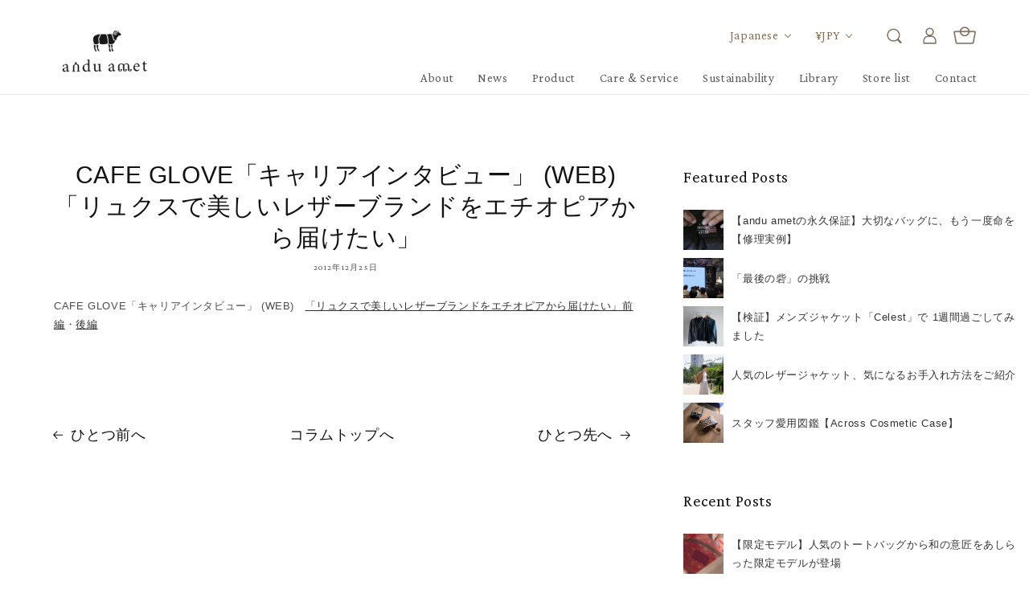

--- FILE ---
content_type: text/html; charset=utf-8
request_url: https://anduamet.com/blogs/news/cafe-glove-%E3%82%AD%E3%83%A3%E3%83%AA%E3%82%A2%E3%82%A4%E3%83%B3%E3%82%BF%E3%83%93%E3%83%A5%E3%83%BC-web-%E3%83%AA%E3%83%A5%E3%82%AF%E3%82%B9%E3%81%A7%E7%BE%8E%E3%81%97%E3%81%84%E3%83%AC%E3%82%B6%E3%83%BC%E3%83%96%E3%83%A9%E3%83%B3%E3%83%89%E3%82%92%E3%82%A8%E3%83%81%E3%82%AA%E3%83%94%E3%82%A2%E3%81%8B%E3%82%89%E5%B1%8A%E3%81%91%E3%81%9F%E3%81%84
body_size: 23334
content:
<!doctype html>
<html class="no-js" lang="ja">
  <head>
    <meta charset="utf-8">
    <meta http-equiv="X-UA-Compatible" content="IE=edge">
    <meta name="viewport" content="width=device-width,initial-scale=1.0,maximum-scale=1.0">

    <meta name="theme-color" content="">
    <link rel="canonical" href="https://anduamet.com/blogs/news/cafe-glove-%e3%82%ad%e3%83%a3%e3%83%aa%e3%82%a2%e3%82%a4%e3%83%b3%e3%82%bf%e3%83%93%e3%83%a5%e3%83%bc-web-%e3%83%aa%e3%83%a5%e3%82%af%e3%82%b9%e3%81%a7%e7%be%8e%e3%81%97%e3%81%84%e3%83%ac%e3%82%b6%e3%83%bc%e3%83%96%e3%83%a9%e3%83%b3%e3%83%89%e3%82%92%e3%82%a8%e3%83%81%e3%82%aa%e3%83%94%e3%82%a2%e3%81%8b%e3%82%89%e5%b1%8a%e3%81%91%e3%81%9f%e3%81%84">
    <link rel="preconnect" href="https://cdn.shopify.com" crossorigin>
    
    <link rel="preconnect" href="https://fonts.googleapis.com">
	<link rel="preconnect" href="https://fonts.gstatic.com" crossorigin>
	<link href="https://fonts.googleapis.com/css2?family=Crimson+Pro&family=Noto+Sans+JP:wght@400;700;900&display=swap" rel="stylesheet">
    <link href="https://fonts.googleapis.com/css2?family=Klee+One&family=Noto+Sans:wght@400;700;900&display=swap" rel="stylesheet">
    
    <!-- Google Tag Manager -->
<script>(function(w,d,s,l,i){w[l]=w[l]||[];w[l].push({'gtm.start':
new Date().getTime(),event:'gtm.js'});var f=d.getElementsByTagName(s)[0],
j=d.createElement(s),dl=l!='dataLayer'?'&l='+l:'';j.async=true;j.src=
'https://www.googletagmanager.com/gtm.js?id='+i+dl;f.parentNode.insertBefore(j,f);
})(window,document,'script','dataLayer','GTM-NSRBG99');</script>
<!-- End Google Tag Manager -->


    <script src="//anduamet.com/cdn/shop/t/2/assets/jquery-3.6.0.min.js?v=8324501383853434791641830170" defer="defer"></script>
    <script src="//anduamet.com/cdn/shop/t/2/assets/jquery.cookie.min.js?v=9607349207001725821716371471" defer="defer"></script>
    
    <script src="//anduamet.com/cdn/shop/t/2/assets/fedein.js?v=112985260731555950441643769655"></script>
    <script src="//anduamet.com/cdn/shop/t/2/assets/tab.js?v=20614140778015749671747185600"></script><link rel="icon" type="image/png" href="//anduamet.com/cdn/shop/files/favicon_32x32.png?v=1643632408"><link rel="preconnect" href="https://fonts.shopifycdn.com" crossorigin><title>
      CAFE GLOVE「キャリアインタビュー」 (WEB)「リュクスで美しいレザーブランドをエチオピアから届けたい」
 &ndash; andu amet</title>

    
      <meta name="description" content="CAFE GLOVE「キャリアインタビュー」 (WEB)　「リュクスで美しいレザーブランドをエチオピアから届けたい」前編・後編">
    

    

<meta property="og:site_name" content="andu amet">
<meta property="og:url" content="https://anduamet.com/blogs/news/cafe-glove-%e3%82%ad%e3%83%a3%e3%83%aa%e3%82%a2%e3%82%a4%e3%83%b3%e3%82%bf%e3%83%93%e3%83%a5%e3%83%bc-web-%e3%83%aa%e3%83%a5%e3%82%af%e3%82%b9%e3%81%a7%e7%be%8e%e3%81%97%e3%81%84%e3%83%ac%e3%82%b6%e3%83%bc%e3%83%96%e3%83%a9%e3%83%b3%e3%83%89%e3%82%92%e3%82%a8%e3%83%81%e3%82%aa%e3%83%94%e3%82%a2%e3%81%8b%e3%82%89%e5%b1%8a%e3%81%91%e3%81%9f%e3%81%84">
<meta property="og:title" content="CAFE GLOVE「キャリアインタビュー」 (WEB)「リュクスで美しいレザーブランドをエチオピアから届けたい」">
<meta property="og:type" content="article">
<meta property="og:description" content="CAFE GLOVE「キャリアインタビュー」 (WEB)　「リュクスで美しいレザーブランドをエチオピアから届けたい」前編・後編"><meta property="og:image" content="http://anduamet.com/cdn/shop/files/2_ddbd7db1-8d0a-49e4-8dad-e11aaf38de4b.jpg?v=1710298785">
  <meta property="og:image:secure_url" content="https://anduamet.com/cdn/shop/files/2_ddbd7db1-8d0a-49e4-8dad-e11aaf38de4b.jpg?v=1710298785">
  <meta property="og:image:width" content="2207">
  <meta property="og:image:height" content="973"><meta name="twitter:card" content="summary_large_image">
<meta name="twitter:title" content="CAFE GLOVE「キャリアインタビュー」 (WEB)「リュクスで美しいレザーブランドをエチオピアから届けたい」">
<meta name="twitter:description" content="CAFE GLOVE「キャリアインタビュー」 (WEB)　「リュクスで美しいレザーブランドをエチオピアから届けたい」前編・後編">


    <script src="//anduamet.com/cdn/shop/t/2/assets/global.js?v=134895141903428787311643940733" defer="defer"></script>
    <script>window.performance && window.performance.mark && window.performance.mark('shopify.content_for_header.start');</script><meta name="facebook-domain-verification" content="3w6cdeuvxlhlrluk6f5dai4lnbysb8">
<meta id="shopify-digital-wallet" name="shopify-digital-wallet" content="/53242233019/digital_wallets/dialog">
<link rel="alternate" type="application/atom+xml" title="Feed" href="/blogs/news.atom" />
<link rel="alternate" hreflang="x-default" href="https://anduamet.com/blogs/news/cafe-glove-%E3%82%AD%E3%83%A3%E3%83%AA%E3%82%A2%E3%82%A4%E3%83%B3%E3%82%BF%E3%83%93%E3%83%A5%E3%83%BC-web-%E3%83%AA%E3%83%A5%E3%82%AF%E3%82%B9%E3%81%A7%E7%BE%8E%E3%81%97%E3%81%84%E3%83%AC%E3%82%B6%E3%83%BC%E3%83%96%E3%83%A9%E3%83%B3%E3%83%89%E3%82%92%E3%82%A8%E3%83%81%E3%82%AA%E3%83%94%E3%82%A2%E3%81%8B%E3%82%89%E5%B1%8A%E3%81%91%E3%81%9F%E3%81%84">
<link rel="alternate" hreflang="ja" href="https://anduamet.com/blogs/news/cafe-glove-%E3%82%AD%E3%83%A3%E3%83%AA%E3%82%A2%E3%82%A4%E3%83%B3%E3%82%BF%E3%83%93%E3%83%A5%E3%83%BC-web-%E3%83%AA%E3%83%A5%E3%82%AF%E3%82%B9%E3%81%A7%E7%BE%8E%E3%81%97%E3%81%84%E3%83%AC%E3%82%B6%E3%83%BC%E3%83%96%E3%83%A9%E3%83%B3%E3%83%89%E3%82%92%E3%82%A8%E3%83%81%E3%82%AA%E3%83%94%E3%82%A2%E3%81%8B%E3%82%89%E5%B1%8A%E3%81%91%E3%81%9F%E3%81%84">
<link rel="alternate" hreflang="en" href="https://anduamet.com/en/blogs/news/cafe-glove-%E3%82%AD%E3%83%A3%E3%83%AA%E3%82%A2%E3%82%A4%E3%83%B3%E3%82%BF%E3%83%93%E3%83%A5%E3%83%BC-web-%E3%83%AA%E3%83%A5%E3%82%AF%E3%82%B9%E3%81%A7%E7%BE%8E%E3%81%97%E3%81%84%E3%83%AC%E3%82%B6%E3%83%BC%E3%83%96%E3%83%A9%E3%83%B3%E3%83%89%E3%82%92%E3%82%A8%E3%83%81%E3%82%AA%E3%83%94%E3%82%A2%E3%81%8B%E3%82%89%E5%B1%8A%E3%81%91%E3%81%9F%E3%81%84">
<script async="async" src="/checkouts/internal/preloads.js?locale=ja-JP"></script>
<script id="shopify-features" type="application/json">{"accessToken":"c273f77da115e432d0bdb379893a56f4","betas":["rich-media-storefront-analytics"],"domain":"anduamet.com","predictiveSearch":false,"shopId":53242233019,"locale":"ja"}</script>
<script>var Shopify = Shopify || {};
Shopify.shop = "anduamet.myshopify.com";
Shopify.locale = "ja";
Shopify.currency = {"active":"JPY","rate":"1.0"};
Shopify.country = "JP";
Shopify.theme = {"name":"Dawn","id":128391446715,"schema_name":"Dawn","schema_version":"2.5.0","theme_store_id":887,"role":"main"};
Shopify.theme.handle = "null";
Shopify.theme.style = {"id":null,"handle":null};
Shopify.cdnHost = "anduamet.com/cdn";
Shopify.routes = Shopify.routes || {};
Shopify.routes.root = "/";</script>
<script type="module">!function(o){(o.Shopify=o.Shopify||{}).modules=!0}(window);</script>
<script>!function(o){function n(){var o=[];function n(){o.push(Array.prototype.slice.apply(arguments))}return n.q=o,n}var t=o.Shopify=o.Shopify||{};t.loadFeatures=n(),t.autoloadFeatures=n()}(window);</script>
<script id="shop-js-analytics" type="application/json">{"pageType":"article"}</script>
<script defer="defer" async type="module" src="//anduamet.com/cdn/shopifycloud/shop-js/modules/v2/client.init-shop-cart-sync_CZKilf07.ja.esm.js"></script>
<script defer="defer" async type="module" src="//anduamet.com/cdn/shopifycloud/shop-js/modules/v2/chunk.common_rlhnONO2.esm.js"></script>
<script type="module">
  await import("//anduamet.com/cdn/shopifycloud/shop-js/modules/v2/client.init-shop-cart-sync_CZKilf07.ja.esm.js");
await import("//anduamet.com/cdn/shopifycloud/shop-js/modules/v2/chunk.common_rlhnONO2.esm.js");

  window.Shopify.SignInWithShop?.initShopCartSync?.({"fedCMEnabled":true,"windoidEnabled":true});

</script>
<script>(function() {
  var isLoaded = false;
  function asyncLoad() {
    if (isLoaded) return;
    isLoaded = true;
    var urls = ["https:\/\/static.klaviyo.com\/onsite\/js\/klaviyo.js?company_id=STXZfs\u0026shop=anduamet.myshopify.com","https:\/\/static.klaviyo.com\/onsite\/js\/klaviyo.js?company_id=STXZfs\u0026shop=anduamet.myshopify.com","https:\/\/instafeed.nfcube.com\/cdn\/2d1015ca996495fc8b6303ce31aff82e.js?shop=anduamet.myshopify.com"];
    for (var i = 0; i < urls.length; i++) {
      var s = document.createElement('script');
      s.type = 'text/javascript';
      s.async = true;
      s.src = urls[i];
      var x = document.getElementsByTagName('script')[0];
      x.parentNode.insertBefore(s, x);
    }
  };
  if(window.attachEvent) {
    window.attachEvent('onload', asyncLoad);
  } else {
    window.addEventListener('load', asyncLoad, false);
  }
})();</script>
<script id="__st">var __st={"a":53242233019,"offset":32400,"reqid":"47745c7b-a614-4204-bd46-cd3112748ddb-1768952134","pageurl":"anduamet.com\/blogs\/news\/cafe-glove-%E3%82%AD%E3%83%A3%E3%83%AA%E3%82%A2%E3%82%A4%E3%83%B3%E3%82%BF%E3%83%93%E3%83%A5%E3%83%BC-web-%E3%83%AA%E3%83%A5%E3%82%AF%E3%82%B9%E3%81%A7%E7%BE%8E%E3%81%97%E3%81%84%E3%83%AC%E3%82%B6%E3%83%BC%E3%83%96%E3%83%A9%E3%83%B3%E3%83%89%E3%82%92%E3%82%A8%E3%83%81%E3%82%AA%E3%83%94%E3%82%A2%E3%81%8B%E3%82%89%E5%B1%8A%E3%81%91%E3%81%9F%E3%81%84","s":"articles-558817214651","u":"da30201e71ff","p":"article","rtyp":"article","rid":558817214651};</script>
<script>window.ShopifyPaypalV4VisibilityTracking = true;</script>
<script id="captcha-bootstrap">!function(){'use strict';const t='contact',e='account',n='new_comment',o=[[t,t],['blogs',n],['comments',n],[t,'customer']],c=[[e,'customer_login'],[e,'guest_login'],[e,'recover_customer_password'],[e,'create_customer']],r=t=>t.map((([t,e])=>`form[action*='/${t}']:not([data-nocaptcha='true']) input[name='form_type'][value='${e}']`)).join(','),a=t=>()=>t?[...document.querySelectorAll(t)].map((t=>t.form)):[];function s(){const t=[...o],e=r(t);return a(e)}const i='password',u='form_key',d=['recaptcha-v3-token','g-recaptcha-response','h-captcha-response',i],f=()=>{try{return window.sessionStorage}catch{return}},m='__shopify_v',_=t=>t.elements[u];function p(t,e,n=!1){try{const o=window.sessionStorage,c=JSON.parse(o.getItem(e)),{data:r}=function(t){const{data:e,action:n}=t;return t[m]||n?{data:e,action:n}:{data:t,action:n}}(c);for(const[e,n]of Object.entries(r))t.elements[e]&&(t.elements[e].value=n);n&&o.removeItem(e)}catch(o){console.error('form repopulation failed',{error:o})}}const l='form_type',E='cptcha';function T(t){t.dataset[E]=!0}const w=window,h=w.document,L='Shopify',v='ce_forms',y='captcha';let A=!1;((t,e)=>{const n=(g='f06e6c50-85a8-45c8-87d0-21a2b65856fe',I='https://cdn.shopify.com/shopifycloud/storefront-forms-hcaptcha/ce_storefront_forms_captcha_hcaptcha.v1.5.2.iife.js',D={infoText:'hCaptchaによる保護',privacyText:'プライバシー',termsText:'利用規約'},(t,e,n)=>{const o=w[L][v],c=o.bindForm;if(c)return c(t,g,e,D).then(n);var r;o.q.push([[t,g,e,D],n]),r=I,A||(h.body.append(Object.assign(h.createElement('script'),{id:'captcha-provider',async:!0,src:r})),A=!0)});var g,I,D;w[L]=w[L]||{},w[L][v]=w[L][v]||{},w[L][v].q=[],w[L][y]=w[L][y]||{},w[L][y].protect=function(t,e){n(t,void 0,e),T(t)},Object.freeze(w[L][y]),function(t,e,n,w,h,L){const[v,y,A,g]=function(t,e,n){const i=e?o:[],u=t?c:[],d=[...i,...u],f=r(d),m=r(i),_=r(d.filter((([t,e])=>n.includes(e))));return[a(f),a(m),a(_),s()]}(w,h,L),I=t=>{const e=t.target;return e instanceof HTMLFormElement?e:e&&e.form},D=t=>v().includes(t);t.addEventListener('submit',(t=>{const e=I(t);if(!e)return;const n=D(e)&&!e.dataset.hcaptchaBound&&!e.dataset.recaptchaBound,o=_(e),c=g().includes(e)&&(!o||!o.value);(n||c)&&t.preventDefault(),c&&!n&&(function(t){try{if(!f())return;!function(t){const e=f();if(!e)return;const n=_(t);if(!n)return;const o=n.value;o&&e.removeItem(o)}(t);const e=Array.from(Array(32),(()=>Math.random().toString(36)[2])).join('');!function(t,e){_(t)||t.append(Object.assign(document.createElement('input'),{type:'hidden',name:u})),t.elements[u].value=e}(t,e),function(t,e){const n=f();if(!n)return;const o=[...t.querySelectorAll(`input[type='${i}']`)].map((({name:t})=>t)),c=[...d,...o],r={};for(const[a,s]of new FormData(t).entries())c.includes(a)||(r[a]=s);n.setItem(e,JSON.stringify({[m]:1,action:t.action,data:r}))}(t,e)}catch(e){console.error('failed to persist form',e)}}(e),e.submit())}));const S=(t,e)=>{t&&!t.dataset[E]&&(n(t,e.some((e=>e===t))),T(t))};for(const o of['focusin','change'])t.addEventListener(o,(t=>{const e=I(t);D(e)&&S(e,y())}));const B=e.get('form_key'),M=e.get(l),P=B&&M;t.addEventListener('DOMContentLoaded',(()=>{const t=y();if(P)for(const e of t)e.elements[l].value===M&&p(e,B);[...new Set([...A(),...v().filter((t=>'true'===t.dataset.shopifyCaptcha))])].forEach((e=>S(e,t)))}))}(h,new URLSearchParams(w.location.search),n,t,e,['guest_login'])})(!0,!0)}();</script>
<script integrity="sha256-4kQ18oKyAcykRKYeNunJcIwy7WH5gtpwJnB7kiuLZ1E=" data-source-attribution="shopify.loadfeatures" defer="defer" src="//anduamet.com/cdn/shopifycloud/storefront/assets/storefront/load_feature-a0a9edcb.js" crossorigin="anonymous"></script>
<script data-source-attribution="shopify.dynamic_checkout.dynamic.init">var Shopify=Shopify||{};Shopify.PaymentButton=Shopify.PaymentButton||{isStorefrontPortableWallets:!0,init:function(){window.Shopify.PaymentButton.init=function(){};var t=document.createElement("script");t.src="https://anduamet.com/cdn/shopifycloud/portable-wallets/latest/portable-wallets.ja.js",t.type="module",document.head.appendChild(t)}};
</script>
<script data-source-attribution="shopify.dynamic_checkout.buyer_consent">
  function portableWalletsHideBuyerConsent(e){var t=document.getElementById("shopify-buyer-consent"),n=document.getElementById("shopify-subscription-policy-button");t&&n&&(t.classList.add("hidden"),t.setAttribute("aria-hidden","true"),n.removeEventListener("click",e))}function portableWalletsShowBuyerConsent(e){var t=document.getElementById("shopify-buyer-consent"),n=document.getElementById("shopify-subscription-policy-button");t&&n&&(t.classList.remove("hidden"),t.removeAttribute("aria-hidden"),n.addEventListener("click",e))}window.Shopify?.PaymentButton&&(window.Shopify.PaymentButton.hideBuyerConsent=portableWalletsHideBuyerConsent,window.Shopify.PaymentButton.showBuyerConsent=portableWalletsShowBuyerConsent);
</script>
<script data-source-attribution="shopify.dynamic_checkout.cart.bootstrap">document.addEventListener("DOMContentLoaded",(function(){function t(){return document.querySelector("shopify-accelerated-checkout-cart, shopify-accelerated-checkout")}if(t())Shopify.PaymentButton.init();else{new MutationObserver((function(e,n){t()&&(Shopify.PaymentButton.init(),n.disconnect())})).observe(document.body,{childList:!0,subtree:!0})}}));
</script>
<script id="sections-script" data-sections="header,footer" defer="defer" src="//anduamet.com/cdn/shop/t/2/compiled_assets/scripts.js?v=9670"></script>
<script>window.performance && window.performance.mark && window.performance.mark('shopify.content_for_header.end');</script>


    <style data-shopify>
      @font-face {
  font-family: Assistant;
  font-weight: 400;
  font-style: normal;
  font-display: swap;
  src: url("//anduamet.com/cdn/fonts/assistant/assistant_n4.9120912a469cad1cc292572851508ca49d12e768.woff2") format("woff2"),
       url("//anduamet.com/cdn/fonts/assistant/assistant_n4.6e9875ce64e0fefcd3f4446b7ec9036b3ddd2985.woff") format("woff");
}

      @font-face {
  font-family: Assistant;
  font-weight: 700;
  font-style: normal;
  font-display: swap;
  src: url("//anduamet.com/cdn/fonts/assistant/assistant_n7.bf44452348ec8b8efa3aa3068825305886b1c83c.woff2") format("woff2"),
       url("//anduamet.com/cdn/fonts/assistant/assistant_n7.0c887fee83f6b3bda822f1150b912c72da0f7b64.woff") format("woff");
}

      
      
      @font-face {
  font-family: Assistant;
  font-weight: 400;
  font-style: normal;
  font-display: swap;
  src: url("//anduamet.com/cdn/fonts/assistant/assistant_n4.9120912a469cad1cc292572851508ca49d12e768.woff2") format("woff2"),
       url("//anduamet.com/cdn/fonts/assistant/assistant_n4.6e9875ce64e0fefcd3f4446b7ec9036b3ddd2985.woff") format("woff");
}


      :root {
        --font-body-family: "游ゴシック体", YuGothic, "游ゴシック Medium", "Yu Gothic Medium", "游ゴシック", "Yu Gothic", sans-serif;
        --font-body-style: normal;
        --font-body-weight: 400;

        --font-heading-family: Assistant, sans-serif;
        --font-heading-style: normal;
        --font-heading-weight: 400;

        --font-body-scale: 1.0;
        --font-heading-scale: 1.0;

        --color-base-text: 18, 18, 18;
        --color-base-background-1: 255, 255, 255;
        --color-base-background-2: 243, 243, 243;
        --color-base-solid-button-labels: 255, 255, 255;
        --color-base-outline-button-labels: 18, 18, 18;
        --color-base-accent-1: 18, 18, 18;
        --color-base-accent-2: 51, 79, 180;
        --payment-terms-background-color: #FFFFFF;

        --gradient-base-background-1: #FFFFFF;
        --gradient-base-background-2: #F3F3F3;
        --gradient-base-accent-1: #121212;
        --gradient-base-accent-2: #334FB4;

        --page-width: 160rem;
        --page-width-margin: 2rem;
      }

      *,
      *::before,
      *::after {
        box-sizing: inherit;
      }

      html {
        box-sizing: border-box;
        font-size: calc(var(--font-body-scale) * 62.5%);
        height: 100%;
      }

      body {
        display: grid;
        grid-template-rows: auto auto 1fr auto;
        grid-template-columns: 100%;
        min-height: 100%;
        margin: 0;
        font-size: 1.5rem;
        letter-spacing: 0.06rem;
        line-height: calc(1 + 0.8 / var(--font-body-scale));
        font-family: var(--font-body-family);
        font-style: var(--font-body-style);
        font-weight: var(--font-body-weight);
      }

      @media screen and (min-width: 750px) {
        body {
          font-size: 1.6rem;
        }
      }
    </style>

    <link href="//anduamet.com/cdn/shop/t/2/assets/base.css?v=164256130809963360381759989427" rel="stylesheet" type="text/css" media="all" />
    <link href="//anduamet.com/cdn/shop/t/2/assets/page-additional.css?v=6750762464216405681645773625" rel="stylesheet" type="text/css" media="all" />
    <link href="//anduamet.com/cdn/shop/t/2/assets/additional.css?v=16408201747326662181747186455" rel="stylesheet" type="text/css" media="all" />
    <link href="//anduamet.com/cdn/shop/t/2/assets/newproj.css?v=30297248864981606861692359996" rel="stylesheet" type="text/css" media="all" />
    <link href="//anduamet.com/cdn/shop/t/2/assets/tab.css?v=14045296010952804161747188850" rel="stylesheet" type="text/css" media="all" />
<link rel="preload" as="font" href="//anduamet.com/cdn/fonts/assistant/assistant_n4.9120912a469cad1cc292572851508ca49d12e768.woff2" type="font/woff2" crossorigin><link rel="preload" as="font" href="//anduamet.com/cdn/fonts/assistant/assistant_n4.9120912a469cad1cc292572851508ca49d12e768.woff2" type="font/woff2" crossorigin><script>document.documentElement.className = document.documentElement.className.replace('no-js', 'js');
    if (Shopify.designMode) {
      document.documentElement.classList.add('shopify-design-mode');
    }
    </script>
  <!-- BEGIN app block: shopify://apps/microsoft-clarity/blocks/clarity_js/31c3d126-8116-4b4a-8ba1-baeda7c4aeea -->
<script type="text/javascript">
  (function (c, l, a, r, i, t, y) {
    c[a] = c[a] || function () { (c[a].q = c[a].q || []).push(arguments); };
    t = l.createElement(r); t.async = 1; t.src = "https://www.clarity.ms/tag/" + i + "?ref=shopify";
    y = l.getElementsByTagName(r)[0]; y.parentNode.insertBefore(t, y);

    c.Shopify.loadFeatures([{ name: "consent-tracking-api", version: "0.1" }], error => {
      if (error) {
        console.error("Error loading Shopify features:", error);
        return;
      }

      c[a]('consentv2', {
        ad_Storage: c.Shopify.customerPrivacy.marketingAllowed() ? "granted" : "denied",
        analytics_Storage: c.Shopify.customerPrivacy.analyticsProcessingAllowed() ? "granted" : "denied",
      });
    });

    l.addEventListener("visitorConsentCollected", function (e) {
      c[a]('consentv2', {
        ad_Storage: e.detail.marketingAllowed ? "granted" : "denied",
        analytics_Storage: e.detail.analyticsAllowed ? "granted" : "denied",
      });
    });
  })(window, document, "clarity", "script", "v0pdbu7eof");
</script>



<!-- END app block --><link href="https://monorail-edge.shopifysvc.com" rel="dns-prefetch">
<script>(function(){if ("sendBeacon" in navigator && "performance" in window) {try {var session_token_from_headers = performance.getEntriesByType('navigation')[0].serverTiming.find(x => x.name == '_s').description;} catch {var session_token_from_headers = undefined;}var session_cookie_matches = document.cookie.match(/_shopify_s=([^;]*)/);var session_token_from_cookie = session_cookie_matches && session_cookie_matches.length === 2 ? session_cookie_matches[1] : "";var session_token = session_token_from_headers || session_token_from_cookie || "";function handle_abandonment_event(e) {var entries = performance.getEntries().filter(function(entry) {return /monorail-edge.shopifysvc.com/.test(entry.name);});if (!window.abandonment_tracked && entries.length === 0) {window.abandonment_tracked = true;var currentMs = Date.now();var navigation_start = performance.timing.navigationStart;var payload = {shop_id: 53242233019,url: window.location.href,navigation_start,duration: currentMs - navigation_start,session_token,page_type: "article"};window.navigator.sendBeacon("https://monorail-edge.shopifysvc.com/v1/produce", JSON.stringify({schema_id: "online_store_buyer_site_abandonment/1.1",payload: payload,metadata: {event_created_at_ms: currentMs,event_sent_at_ms: currentMs}}));}}window.addEventListener('pagehide', handle_abandonment_event);}}());</script>
<script id="web-pixels-manager-setup">(function e(e,d,r,n,o){if(void 0===o&&(o={}),!Boolean(null===(a=null===(i=window.Shopify)||void 0===i?void 0:i.analytics)||void 0===a?void 0:a.replayQueue)){var i,a;window.Shopify=window.Shopify||{};var t=window.Shopify;t.analytics=t.analytics||{};var s=t.analytics;s.replayQueue=[],s.publish=function(e,d,r){return s.replayQueue.push([e,d,r]),!0};try{self.performance.mark("wpm:start")}catch(e){}var l=function(){var e={modern:/Edge?\/(1{2}[4-9]|1[2-9]\d|[2-9]\d{2}|\d{4,})\.\d+(\.\d+|)|Firefox\/(1{2}[4-9]|1[2-9]\d|[2-9]\d{2}|\d{4,})\.\d+(\.\d+|)|Chrom(ium|e)\/(9{2}|\d{3,})\.\d+(\.\d+|)|(Maci|X1{2}).+ Version\/(15\.\d+|(1[6-9]|[2-9]\d|\d{3,})\.\d+)([,.]\d+|)( \(\w+\)|)( Mobile\/\w+|) Safari\/|Chrome.+OPR\/(9{2}|\d{3,})\.\d+\.\d+|(CPU[ +]OS|iPhone[ +]OS|CPU[ +]iPhone|CPU IPhone OS|CPU iPad OS)[ +]+(15[._]\d+|(1[6-9]|[2-9]\d|\d{3,})[._]\d+)([._]\d+|)|Android:?[ /-](13[3-9]|1[4-9]\d|[2-9]\d{2}|\d{4,})(\.\d+|)(\.\d+|)|Android.+Firefox\/(13[5-9]|1[4-9]\d|[2-9]\d{2}|\d{4,})\.\d+(\.\d+|)|Android.+Chrom(ium|e)\/(13[3-9]|1[4-9]\d|[2-9]\d{2}|\d{4,})\.\d+(\.\d+|)|SamsungBrowser\/([2-9]\d|\d{3,})\.\d+/,legacy:/Edge?\/(1[6-9]|[2-9]\d|\d{3,})\.\d+(\.\d+|)|Firefox\/(5[4-9]|[6-9]\d|\d{3,})\.\d+(\.\d+|)|Chrom(ium|e)\/(5[1-9]|[6-9]\d|\d{3,})\.\d+(\.\d+|)([\d.]+$|.*Safari\/(?![\d.]+ Edge\/[\d.]+$))|(Maci|X1{2}).+ Version\/(10\.\d+|(1[1-9]|[2-9]\d|\d{3,})\.\d+)([,.]\d+|)( \(\w+\)|)( Mobile\/\w+|) Safari\/|Chrome.+OPR\/(3[89]|[4-9]\d|\d{3,})\.\d+\.\d+|(CPU[ +]OS|iPhone[ +]OS|CPU[ +]iPhone|CPU IPhone OS|CPU iPad OS)[ +]+(10[._]\d+|(1[1-9]|[2-9]\d|\d{3,})[._]\d+)([._]\d+|)|Android:?[ /-](13[3-9]|1[4-9]\d|[2-9]\d{2}|\d{4,})(\.\d+|)(\.\d+|)|Mobile Safari.+OPR\/([89]\d|\d{3,})\.\d+\.\d+|Android.+Firefox\/(13[5-9]|1[4-9]\d|[2-9]\d{2}|\d{4,})\.\d+(\.\d+|)|Android.+Chrom(ium|e)\/(13[3-9]|1[4-9]\d|[2-9]\d{2}|\d{4,})\.\d+(\.\d+|)|Android.+(UC? ?Browser|UCWEB|U3)[ /]?(15\.([5-9]|\d{2,})|(1[6-9]|[2-9]\d|\d{3,})\.\d+)\.\d+|SamsungBrowser\/(5\.\d+|([6-9]|\d{2,})\.\d+)|Android.+MQ{2}Browser\/(14(\.(9|\d{2,})|)|(1[5-9]|[2-9]\d|\d{3,})(\.\d+|))(\.\d+|)|K[Aa][Ii]OS\/(3\.\d+|([4-9]|\d{2,})\.\d+)(\.\d+|)/},d=e.modern,r=e.legacy,n=navigator.userAgent;return n.match(d)?"modern":n.match(r)?"legacy":"unknown"}(),u="modern"===l?"modern":"legacy",c=(null!=n?n:{modern:"",legacy:""})[u],f=function(e){return[e.baseUrl,"/wpm","/b",e.hashVersion,"modern"===e.buildTarget?"m":"l",".js"].join("")}({baseUrl:d,hashVersion:r,buildTarget:u}),m=function(e){var d=e.version,r=e.bundleTarget,n=e.surface,o=e.pageUrl,i=e.monorailEndpoint;return{emit:function(e){var a=e.status,t=e.errorMsg,s=(new Date).getTime(),l=JSON.stringify({metadata:{event_sent_at_ms:s},events:[{schema_id:"web_pixels_manager_load/3.1",payload:{version:d,bundle_target:r,page_url:o,status:a,surface:n,error_msg:t},metadata:{event_created_at_ms:s}}]});if(!i)return console&&console.warn&&console.warn("[Web Pixels Manager] No Monorail endpoint provided, skipping logging."),!1;try{return self.navigator.sendBeacon.bind(self.navigator)(i,l)}catch(e){}var u=new XMLHttpRequest;try{return u.open("POST",i,!0),u.setRequestHeader("Content-Type","text/plain"),u.send(l),!0}catch(e){return console&&console.warn&&console.warn("[Web Pixels Manager] Got an unhandled error while logging to Monorail."),!1}}}}({version:r,bundleTarget:l,surface:e.surface,pageUrl:self.location.href,monorailEndpoint:e.monorailEndpoint});try{o.browserTarget=l,function(e){var d=e.src,r=e.async,n=void 0===r||r,o=e.onload,i=e.onerror,a=e.sri,t=e.scriptDataAttributes,s=void 0===t?{}:t,l=document.createElement("script"),u=document.querySelector("head"),c=document.querySelector("body");if(l.async=n,l.src=d,a&&(l.integrity=a,l.crossOrigin="anonymous"),s)for(var f in s)if(Object.prototype.hasOwnProperty.call(s,f))try{l.dataset[f]=s[f]}catch(e){}if(o&&l.addEventListener("load",o),i&&l.addEventListener("error",i),u)u.appendChild(l);else{if(!c)throw new Error("Did not find a head or body element to append the script");c.appendChild(l)}}({src:f,async:!0,onload:function(){if(!function(){var e,d;return Boolean(null===(d=null===(e=window.Shopify)||void 0===e?void 0:e.analytics)||void 0===d?void 0:d.initialized)}()){var d=window.webPixelsManager.init(e)||void 0;if(d){var r=window.Shopify.analytics;r.replayQueue.forEach((function(e){var r=e[0],n=e[1],o=e[2];d.publishCustomEvent(r,n,o)})),r.replayQueue=[],r.publish=d.publishCustomEvent,r.visitor=d.visitor,r.initialized=!0}}},onerror:function(){return m.emit({status:"failed",errorMsg:"".concat(f," has failed to load")})},sri:function(e){var d=/^sha384-[A-Za-z0-9+/=]+$/;return"string"==typeof e&&d.test(e)}(c)?c:"",scriptDataAttributes:o}),m.emit({status:"loading"})}catch(e){m.emit({status:"failed",errorMsg:(null==e?void 0:e.message)||"Unknown error"})}}})({shopId: 53242233019,storefrontBaseUrl: "https://anduamet.com",extensionsBaseUrl: "https://extensions.shopifycdn.com/cdn/shopifycloud/web-pixels-manager",monorailEndpoint: "https://monorail-edge.shopifysvc.com/unstable/produce_batch",surface: "storefront-renderer",enabledBetaFlags: ["2dca8a86"],webPixelsConfigList: [{"id":"1486356667","configuration":"{\"projectId\":\"v0pdbu7eof\"}","eventPayloadVersion":"v1","runtimeContext":"STRICT","scriptVersion":"cf1781658ed156031118fc4bbc2ed159","type":"APP","apiClientId":240074326017,"privacyPurposes":[],"capabilities":["advanced_dom_events"],"dataSharingAdjustments":{"protectedCustomerApprovalScopes":["read_customer_personal_data"]}},{"id":"1407516859","configuration":"{\"accountID\":\"STXZfs\",\"webPixelConfig\":\"eyJlbmFibGVBZGRlZFRvQ2FydEV2ZW50cyI6IHRydWV9\"}","eventPayloadVersion":"v1","runtimeContext":"STRICT","scriptVersion":"524f6c1ee37bacdca7657a665bdca589","type":"APP","apiClientId":123074,"privacyPurposes":["ANALYTICS","MARKETING"],"dataSharingAdjustments":{"protectedCustomerApprovalScopes":["read_customer_address","read_customer_email","read_customer_name","read_customer_personal_data","read_customer_phone"]}},{"id":"360251579","configuration":"{\"config\":\"{\\\"pixel_id\\\":\\\"G-Q8HTGRS4E1\\\",\\\"gtag_events\\\":[{\\\"type\\\":\\\"purchase\\\",\\\"action_label\\\":\\\"G-Q8HTGRS4E1\\\"},{\\\"type\\\":\\\"page_view\\\",\\\"action_label\\\":\\\"G-Q8HTGRS4E1\\\"},{\\\"type\\\":\\\"view_item\\\",\\\"action_label\\\":\\\"G-Q8HTGRS4E1\\\"},{\\\"type\\\":\\\"search\\\",\\\"action_label\\\":\\\"G-Q8HTGRS4E1\\\"},{\\\"type\\\":\\\"add_to_cart\\\",\\\"action_label\\\":\\\"G-Q8HTGRS4E1\\\"},{\\\"type\\\":\\\"begin_checkout\\\",\\\"action_label\\\":\\\"G-Q8HTGRS4E1\\\"},{\\\"type\\\":\\\"add_payment_info\\\",\\\"action_label\\\":\\\"G-Q8HTGRS4E1\\\"}],\\\"enable_monitoring_mode\\\":false}\"}","eventPayloadVersion":"v1","runtimeContext":"OPEN","scriptVersion":"b2a88bafab3e21179ed38636efcd8a93","type":"APP","apiClientId":1780363,"privacyPurposes":[],"dataSharingAdjustments":{"protectedCustomerApprovalScopes":["read_customer_address","read_customer_email","read_customer_name","read_customer_personal_data","read_customer_phone"]}},{"id":"100892859","configuration":"{\"pixel_id\":\"429060359659671\",\"pixel_type\":\"facebook_pixel\",\"metaapp_system_user_token\":\"-\"}","eventPayloadVersion":"v1","runtimeContext":"OPEN","scriptVersion":"ca16bc87fe92b6042fbaa3acc2fbdaa6","type":"APP","apiClientId":2329312,"privacyPurposes":["ANALYTICS","MARKETING","SALE_OF_DATA"],"dataSharingAdjustments":{"protectedCustomerApprovalScopes":["read_customer_address","read_customer_email","read_customer_name","read_customer_personal_data","read_customer_phone"]}},{"id":"93847739","eventPayloadVersion":"v1","runtimeContext":"LAX","scriptVersion":"1","type":"CUSTOM","privacyPurposes":["ANALYTICS"],"name":"Google Analytics tag (migrated)"},{"id":"shopify-app-pixel","configuration":"{}","eventPayloadVersion":"v1","runtimeContext":"STRICT","scriptVersion":"0450","apiClientId":"shopify-pixel","type":"APP","privacyPurposes":["ANALYTICS","MARKETING"]},{"id":"shopify-custom-pixel","eventPayloadVersion":"v1","runtimeContext":"LAX","scriptVersion":"0450","apiClientId":"shopify-pixel","type":"CUSTOM","privacyPurposes":["ANALYTICS","MARKETING"]}],isMerchantRequest: false,initData: {"shop":{"name":"andu amet","paymentSettings":{"currencyCode":"JPY"},"myshopifyDomain":"anduamet.myshopify.com","countryCode":"JP","storefrontUrl":"https:\/\/anduamet.com"},"customer":null,"cart":null,"checkout":null,"productVariants":[],"purchasingCompany":null},},"https://anduamet.com/cdn","fcfee988w5aeb613cpc8e4bc33m6693e112",{"modern":"","legacy":""},{"shopId":"53242233019","storefrontBaseUrl":"https:\/\/anduamet.com","extensionBaseUrl":"https:\/\/extensions.shopifycdn.com\/cdn\/shopifycloud\/web-pixels-manager","surface":"storefront-renderer","enabledBetaFlags":"[\"2dca8a86\"]","isMerchantRequest":"false","hashVersion":"fcfee988w5aeb613cpc8e4bc33m6693e112","publish":"custom","events":"[[\"page_viewed\",{}]]"});</script><script>
  window.ShopifyAnalytics = window.ShopifyAnalytics || {};
  window.ShopifyAnalytics.meta = window.ShopifyAnalytics.meta || {};
  window.ShopifyAnalytics.meta.currency = 'JPY';
  var meta = {"page":{"pageType":"article","resourceType":"article","resourceId":558817214651,"requestId":"47745c7b-a614-4204-bd46-cd3112748ddb-1768952134"}};
  for (var attr in meta) {
    window.ShopifyAnalytics.meta[attr] = meta[attr];
  }
</script>
<script class="analytics">
  (function () {
    var customDocumentWrite = function(content) {
      var jquery = null;

      if (window.jQuery) {
        jquery = window.jQuery;
      } else if (window.Checkout && window.Checkout.$) {
        jquery = window.Checkout.$;
      }

      if (jquery) {
        jquery('body').append(content);
      }
    };

    var hasLoggedConversion = function(token) {
      if (token) {
        return document.cookie.indexOf('loggedConversion=' + token) !== -1;
      }
      return false;
    }

    var setCookieIfConversion = function(token) {
      if (token) {
        var twoMonthsFromNow = new Date(Date.now());
        twoMonthsFromNow.setMonth(twoMonthsFromNow.getMonth() + 2);

        document.cookie = 'loggedConversion=' + token + '; expires=' + twoMonthsFromNow;
      }
    }

    var trekkie = window.ShopifyAnalytics.lib = window.trekkie = window.trekkie || [];
    if (trekkie.integrations) {
      return;
    }
    trekkie.methods = [
      'identify',
      'page',
      'ready',
      'track',
      'trackForm',
      'trackLink'
    ];
    trekkie.factory = function(method) {
      return function() {
        var args = Array.prototype.slice.call(arguments);
        args.unshift(method);
        trekkie.push(args);
        return trekkie;
      };
    };
    for (var i = 0; i < trekkie.methods.length; i++) {
      var key = trekkie.methods[i];
      trekkie[key] = trekkie.factory(key);
    }
    trekkie.load = function(config) {
      trekkie.config = config || {};
      trekkie.config.initialDocumentCookie = document.cookie;
      var first = document.getElementsByTagName('script')[0];
      var script = document.createElement('script');
      script.type = 'text/javascript';
      script.onerror = function(e) {
        var scriptFallback = document.createElement('script');
        scriptFallback.type = 'text/javascript';
        scriptFallback.onerror = function(error) {
                var Monorail = {
      produce: function produce(monorailDomain, schemaId, payload) {
        var currentMs = new Date().getTime();
        var event = {
          schema_id: schemaId,
          payload: payload,
          metadata: {
            event_created_at_ms: currentMs,
            event_sent_at_ms: currentMs
          }
        };
        return Monorail.sendRequest("https://" + monorailDomain + "/v1/produce", JSON.stringify(event));
      },
      sendRequest: function sendRequest(endpointUrl, payload) {
        // Try the sendBeacon API
        if (window && window.navigator && typeof window.navigator.sendBeacon === 'function' && typeof window.Blob === 'function' && !Monorail.isIos12()) {
          var blobData = new window.Blob([payload], {
            type: 'text/plain'
          });

          if (window.navigator.sendBeacon(endpointUrl, blobData)) {
            return true;
          } // sendBeacon was not successful

        } // XHR beacon

        var xhr = new XMLHttpRequest();

        try {
          xhr.open('POST', endpointUrl);
          xhr.setRequestHeader('Content-Type', 'text/plain');
          xhr.send(payload);
        } catch (e) {
          console.log(e);
        }

        return false;
      },
      isIos12: function isIos12() {
        return window.navigator.userAgent.lastIndexOf('iPhone; CPU iPhone OS 12_') !== -1 || window.navigator.userAgent.lastIndexOf('iPad; CPU OS 12_') !== -1;
      }
    };
    Monorail.produce('monorail-edge.shopifysvc.com',
      'trekkie_storefront_load_errors/1.1',
      {shop_id: 53242233019,
      theme_id: 128391446715,
      app_name: "storefront",
      context_url: window.location.href,
      source_url: "//anduamet.com/cdn/s/trekkie.storefront.cd680fe47e6c39ca5d5df5f0a32d569bc48c0f27.min.js"});

        };
        scriptFallback.async = true;
        scriptFallback.src = '//anduamet.com/cdn/s/trekkie.storefront.cd680fe47e6c39ca5d5df5f0a32d569bc48c0f27.min.js';
        first.parentNode.insertBefore(scriptFallback, first);
      };
      script.async = true;
      script.src = '//anduamet.com/cdn/s/trekkie.storefront.cd680fe47e6c39ca5d5df5f0a32d569bc48c0f27.min.js';
      first.parentNode.insertBefore(script, first);
    };
    trekkie.load(
      {"Trekkie":{"appName":"storefront","development":false,"defaultAttributes":{"shopId":53242233019,"isMerchantRequest":null,"themeId":128391446715,"themeCityHash":"908874201030158544","contentLanguage":"ja","currency":"JPY","eventMetadataId":"e00b6f8a-07ca-4860-9991-ebcc9de2bca8"},"isServerSideCookieWritingEnabled":true,"monorailRegion":"shop_domain","enabledBetaFlags":["65f19447"]},"Session Attribution":{},"S2S":{"facebookCapiEnabled":true,"source":"trekkie-storefront-renderer","apiClientId":580111}}
    );

    var loaded = false;
    trekkie.ready(function() {
      if (loaded) return;
      loaded = true;

      window.ShopifyAnalytics.lib = window.trekkie;

      var originalDocumentWrite = document.write;
      document.write = customDocumentWrite;
      try { window.ShopifyAnalytics.merchantGoogleAnalytics.call(this); } catch(error) {};
      document.write = originalDocumentWrite;

      window.ShopifyAnalytics.lib.page(null,{"pageType":"article","resourceType":"article","resourceId":558817214651,"requestId":"47745c7b-a614-4204-bd46-cd3112748ddb-1768952134","shopifyEmitted":true});

      var match = window.location.pathname.match(/checkouts\/(.+)\/(thank_you|post_purchase)/)
      var token = match? match[1]: undefined;
      if (!hasLoggedConversion(token)) {
        setCookieIfConversion(token);
        
      }
    });


        var eventsListenerScript = document.createElement('script');
        eventsListenerScript.async = true;
        eventsListenerScript.src = "//anduamet.com/cdn/shopifycloud/storefront/assets/shop_events_listener-3da45d37.js";
        document.getElementsByTagName('head')[0].appendChild(eventsListenerScript);

})();</script>
  <script>
  if (!window.ga || (window.ga && typeof window.ga !== 'function')) {
    window.ga = function ga() {
      (window.ga.q = window.ga.q || []).push(arguments);
      if (window.Shopify && window.Shopify.analytics && typeof window.Shopify.analytics.publish === 'function') {
        window.Shopify.analytics.publish("ga_stub_called", {}, {sendTo: "google_osp_migration"});
      }
      console.error("Shopify's Google Analytics stub called with:", Array.from(arguments), "\nSee https://help.shopify.com/manual/promoting-marketing/pixels/pixel-migration#google for more information.");
    };
    if (window.Shopify && window.Shopify.analytics && typeof window.Shopify.analytics.publish === 'function') {
      window.Shopify.analytics.publish("ga_stub_initialized", {}, {sendTo: "google_osp_migration"});
    }
  }
</script>
<script
  defer
  src="https://anduamet.com/cdn/shopifycloud/perf-kit/shopify-perf-kit-3.0.4.min.js"
  data-application="storefront-renderer"
  data-shop-id="53242233019"
  data-render-region="gcp-us-central1"
  data-page-type="article"
  data-theme-instance-id="128391446715"
  data-theme-name="Dawn"
  data-theme-version="2.5.0"
  data-monorail-region="shop_domain"
  data-resource-timing-sampling-rate="10"
  data-shs="true"
  data-shs-beacon="true"
  data-shs-export-with-fetch="true"
  data-shs-logs-sample-rate="1"
  data-shs-beacon-endpoint="https://anduamet.com/api/collect"
></script>
</head>

  <body class="gradient language_ja">
    
    <!-- Google Tag Manager (noscript) -->
<noscript><iframe src="https://www.googletagmanager.com/ns.html?id=GTM-NSRBG99"
height="0" width="0" style="display:none;visibility:hidden"></iframe></noscript>
<!-- End Google Tag Manager (noscript) -->
    
    <a class="skip-to-content-link button visually-hidden" href="#MainContent">
      次に進む
    </a>

    <div id="shopify-section-announcement-bar" class="shopify-section">
</div>
    <div id="shopify-section-header" class="shopify-section"><link rel="stylesheet" href="//anduamet.com/cdn/shop/t/2/assets/component-list-menu.css?v=161614383810958508431641127721" media="print" onload="this.media='all'">
<link rel="stylesheet" href="//anduamet.com/cdn/shop/t/2/assets/component-search.css?v=128662198121899399791641127710" media="print" onload="this.media='all'">
<link rel="stylesheet" href="//anduamet.com/cdn/shop/t/2/assets/component-menu-drawer.css?v=25441607779389632351641127713" media="print" onload="this.media='all'">
<link rel="stylesheet" href="//anduamet.com/cdn/shop/t/2/assets/component-cart-notification.css?v=460858370205038421641127708" media="print" onload="this.media='all'">
<link rel="stylesheet" href="//anduamet.com/cdn/shop/t/2/assets/component-cart-items.css?v=97218678348370283441658753388" media="print" onload="this.media='all'"><noscript><link href="//anduamet.com/cdn/shop/t/2/assets/component-list-menu.css?v=161614383810958508431641127721" rel="stylesheet" type="text/css" media="all" /></noscript>
<noscript><link href="//anduamet.com/cdn/shop/t/2/assets/component-search.css?v=128662198121899399791641127710" rel="stylesheet" type="text/css" media="all" /></noscript>
<noscript><link href="//anduamet.com/cdn/shop/t/2/assets/component-menu-drawer.css?v=25441607779389632351641127713" rel="stylesheet" type="text/css" media="all" /></noscript>
<noscript><link href="//anduamet.com/cdn/shop/t/2/assets/component-cart-notification.css?v=460858370205038421641127708" rel="stylesheet" type="text/css" media="all" /></noscript>
<noscript><link href="//anduamet.com/cdn/shop/t/2/assets/component-cart-items.css?v=97218678348370283441658753388" rel="stylesheet" type="text/css" media="all" /></noscript>

<link href="//anduamet.com/cdn/shop/t/2/assets/header-additional.css?v=149521872025789201741708341898" rel="stylesheet" type="text/css" media="all" />

<style>
  header-drawer {
    justify-self: start;
    margin-left: 2rem;
  }

  @media screen and (min-width: 990px) {
    header-drawer {
      display: none;
    }
  }

  .menu-drawer-container {
    display: flex;
  }

  .list-menu {
    list-style: none;
    padding: 0;
    margin: 0;
  }

  .list-menu--inline {
    display: inline-flex;
    flex-wrap: wrap;
  }

  summary.list-menu__item {
    padding-right: 2.7rem;
  }

  .list-menu__item {
    display: flex;
    align-items: center;
    line-height: calc(1 + 0.3 / var(--font-body-scale));
  }

  .list-menu__item--link {
    text-decoration: none;
    padding-bottom: 1rem;
    padding-top: 1rem;
    line-height: calc(1 + 0.8 / var(--font-body-scale));
  }

  @media screen and (min-width: 750px) {
    .list-menu__item--link {
      padding-bottom: 0.5rem;
      padding-top: 0.5rem;
    }
  }
</style>

<script src="//anduamet.com/cdn/shop/t/2/assets/details-disclosure.js?v=118626640824924522881641127728" defer="defer"></script>
<script src="//anduamet.com/cdn/shop/t/2/assets/details-modal.js?v=4511761896672669691641127727" defer="defer"></script>
<script src="//anduamet.com/cdn/shop/t/2/assets/cart-notification.js?v=18770815536247936311641127711" defer="defer"></script>

<svg xmlns="http://www.w3.org/2000/svg" class="hidden">
  <symbol id="icon-search" viewbox="0 0 18 19" fill="none">
    <path fill-rule="evenodd" clip-rule="evenodd" d="M11.03 11.68A5.784 5.784 0 112.85 3.5a5.784 5.784 0 018.18 8.18zm.26 1.12a6.78 6.78 0 11.72-.7l5.4 5.4a.5.5 0 11-.71.7l-5.41-5.4z" fill="currentColor"/>
  </symbol>

  <symbol id="icon-close" class="icon icon-close" fill="none" viewBox="0 0 18 17">
    <path d="M.865 15.978a.5.5 0 00.707.707l7.433-7.431 7.579 7.282a.501.501 0 00.846-.37.5.5 0 00-.153-.351L9.712 8.546l7.417-7.416a.5.5 0 10-.707-.708L8.991 7.853 1.413.573a.5.5 0 10-.693.72l7.563 7.268-7.418 7.417z" fill="currentColor">
  </symbol>
</svg>
<sticky-header class="header-wrapper color-background-1 gradient header-wrapper--border-bottom">
  <header class="header header--top-center page-width header--has-menu"><header-drawer data-breakpoint="tablet">
        <details id="Details-menu-drawer-container" class="menu-drawer-container">
          <summary class="header__icon header__icon--menu header__icon--summary link focus-inset" aria-label="メニュー">
            <span>
              <svg xmlns="http://www.w3.org/2000/svg" aria-hidden="true" focusable="false" role="presentation" class="icon icon-hamburger" fill="none" viewBox="0 0 18 16">
  <path d="M1 .5a.5.5 0 100 1h15.71a.5.5 0 000-1H1zM.5 8a.5.5 0 01.5-.5h15.71a.5.5 0 010 1H1A.5.5 0 01.5 8zm0 7a.5.5 0 01.5-.5h15.71a.5.5 0 010 1H1a.5.5 0 01-.5-.5z" fill="currentColor">
</svg>

              <svg xmlns="http://www.w3.org/2000/svg" aria-hidden="true" focusable="false" role="presentation" class="icon icon-close" fill="none" viewBox="0 0 18 17">
  <path d="M.865 15.978a.5.5 0 00.707.707l7.433-7.431 7.579 7.282a.501.501 0 00.846-.37.5.5 0 00-.153-.351L9.712 8.546l7.417-7.416a.5.5 0 10-.707-.708L8.991 7.853 1.413.573a.5.5 0 10-.693.72l7.563 7.268-7.418 7.417z" fill="currentColor">
</svg>

            </span>
          </summary>
          <div id="menu-drawer" class="menu-drawer motion-reduce" tabindex="-1">
            <div class="sp_menu_search_area">
              <form action="/search" method="get" role="search" class="search search-modal__form">
                <div class="field">
                  <input class="search__input field__input"
                         id="Search-In-Modal"
                         type="search"
                         name="q"
                         value=""
                         >
                  <input type="hidden" name="options[prefix]" value="last">
                  <svg class="icon icon-search" aria-hidden="true" focusable="false" role="presentation">
                    <use href="#icon-search">
                      </svg>
                    </button>
                </div>
              </form>
            </div>
            <div class="menu-drawer__inner-container">
              <div class="menu-drawer__navigation-container">
                <nav class="menu-drawer__navigation">
                  <ul class="menu-drawer__menu list-menu" role="list"><li><a href="/pages/about" class="menu-drawer__menu-item list-menu__item link link--text focus-inset">
                            About
                          </a></li><li><a href="/blogs/news" class="menu-drawer__menu-item list-menu__item link link--text focus-inset">
                            News
                          </a></li><li><details id="Details-menu-drawer-menu-item-3">
                            <summary class="menu-drawer__menu-item list-menu__item link link--text focus-inset">
                              Product
                              <span class="icon-arrow">+</span>
                            </summary>
                            <div id="link-Product" class="menu-drawer__submenu motion-reduce" tabindex="-1">
                              <div class="menu-drawer__inner-submenu">
                                <button class="menu-drawer__close-button link link--text focus-inset" aria-expanded="true">
                                  <svg viewBox="0 0 14 10" fill="none" aria-hidden="true" focusable="false" role="presentation" class="icon icon-arrow" xmlns="http://www.w3.org/2000/svg">
  <path fill-rule="evenodd" clip-rule="evenodd" d="M8.537.808a.5.5 0 01.817-.162l4 4a.5.5 0 010 .708l-4 4a.5.5 0 11-.708-.708L11.793 5.5H1a.5.5 0 010-1h10.793L8.646 1.354a.5.5 0 01-.109-.546z" fill="currentColor">
</svg>

                                  Product
                                </button>
                                <ul class="menu-drawer__menu list-menu" role="list" tabindex="-1"><li><details id="Details-menu-drawer-submenu-1">
                                          <summary class="menu-drawer__menu-item link link--text list-menu__item focus-inset">
                                            Category
                                            <span class="icon-arrow">+</span>
                                          </summary>
                                          <div id="childlink-Category" class="menu-drawer__submenu motion-reduce">
                                            <button class="menu-drawer__close-button link link--text focus-inset" aria-expanded="true">
                                              <svg viewBox="0 0 14 10" fill="none" aria-hidden="true" focusable="false" role="presentation" class="icon icon-arrow" xmlns="http://www.w3.org/2000/svg">
  <path fill-rule="evenodd" clip-rule="evenodd" d="M8.537.808a.5.5 0 01.817-.162l4 4a.5.5 0 010 .708l-4 4a.5.5 0 11-.708-.708L11.793 5.5H1a.5.5 0 010-1h10.793L8.646 1.354a.5.5 0 01-.109-.546z" fill="currentColor">
</svg>

                                              Category
                                            </button>
                                            <ul class="menu-drawer__menu list-menu" role="list" tabindex="-1"><li>
                                                  <a href="/collections/all" class="menu-drawer__menu-item link link--text list-menu__item focus-inset">
                                                    すべて
                                                  </a>
                                                </li><li>
                                                  <a href="/collections/wear" class="menu-drawer__menu-item link link--text list-menu__item focus-inset">
                                                    ウェア
                                                  </a>
                                                </li><li>
                                                  <a href="/collections/mens-bag" class="menu-drawer__menu-item link link--text list-menu__item focus-inset">
                                                    メンズバッグ
                                                  </a>
                                                </li><li>
                                                  <a href="/collections/womens-bag" class="menu-drawer__menu-item link link--text list-menu__item focus-inset">
                                                    ウィメンズバッグ
                                                  </a>
                                                </li><li>
                                                  <a href="/collections/crossbody-bag" class="menu-drawer__menu-item link link--text list-menu__item focus-inset">
                                                    クロスボディバッグ
                                                  </a>
                                                </li><li>
                                                  <a href="/collections/tote-bag" class="menu-drawer__menu-item link link--text list-menu__item focus-inset">
                                                    トートバッグ
                                                  </a>
                                                </li><li>
                                                  <a href="/collections/hand-bags" class="menu-drawer__menu-item link link--text list-menu__item focus-inset">
                                                    ハンドバッグ
                                                  </a>
                                                </li><li>
                                                  <a href="/collections/backpacks" class="menu-drawer__menu-item link link--text list-menu__item focus-inset">
                                                    バックパック
                                                  </a>
                                                </li><li>
                                                  <a href="/collections/case-pouch" class="menu-drawer__menu-item link link--text list-menu__item focus-inset">
                                                    ケース &amp; ポーチ
                                                  </a>
                                                </li><li>
                                                  <a href="/collections/wallet" class="menu-drawer__menu-item link link--text list-menu__item focus-inset">
                                                    財布
                                                  </a>
                                                </li><li>
                                                  <a href="/collections/cardcase" class="menu-drawer__menu-item link link--text list-menu__item focus-inset">
                                                    名刺入れ
                                                  </a>
                                                </li><li>
                                                  <a href="/collections/keyholder-charm" class="menu-drawer__menu-item link link--text list-menu__item focus-inset">
                                                    キーホルダー &amp; チャーム
                                                  </a>
                                                </li><li>
                                                  <a href="/collections/care-item" class="menu-drawer__menu-item link link--text list-menu__item focus-inset">
                                                    ケアアイテム
                                                  </a>
                                                </li><li>
                                                  <a href="/collections/jewelry" class="menu-drawer__menu-item link link--text list-menu__item focus-inset">
                                                    ジュエリー
                                                  </a>
                                                </li><li>
                                                  <a href="/collections/stole" class="menu-drawer__menu-item link link--text list-menu__item focus-inset">
                                                    ストール
                                                  </a>
                                                </li><li>
                                                  <a href="/pages/gift" class="menu-drawer__menu-item link link--text list-menu__item focus-inset">
                                                    ギフトにおすすめ
                                                  </a>
                                                </li><li>
                                                  <a href="/products/leathersample" class="menu-drawer__menu-item link link--text list-menu__item focus-inset">
                                                    無料レザーサンプル
                                                  </a>
                                                </li></ul>
                                          </div>
                                        </details></li><li><details id="Details-menu-drawer-submenu-2">
                                          <summary class="menu-drawer__menu-item link link--text list-menu__item focus-inset">
                                            Wear &amp; Bag
                                            <span class="icon-arrow">+</span>
                                          </summary>
                                          <div id="childlink-Wear &amp; Bag" class="menu-drawer__submenu motion-reduce">
                                            <button class="menu-drawer__close-button link link--text focus-inset" aria-expanded="true">
                                              <svg viewBox="0 0 14 10" fill="none" aria-hidden="true" focusable="false" role="presentation" class="icon icon-arrow" xmlns="http://www.w3.org/2000/svg">
  <path fill-rule="evenodd" clip-rule="evenodd" d="M8.537.808a.5.5 0 01.817-.162l4 4a.5.5 0 010 .708l-4 4a.5.5 0 11-.708-.708L11.793 5.5H1a.5.5 0 010-1h10.793L8.646 1.354a.5.5 0 01-.109-.546z" fill="currentColor">
</svg>

                                              Wear &amp; Bag
                                            </button>
                                            <ul class="menu-drawer__menu list-menu" role="list" tabindex="-1"><li>
                                                  <a href="/products/celest" class="menu-drawer__menu-item link link--text list-menu__item focus-inset">
                                                    Celest
                                                  </a>
                                                </li><li>
                                                  <a href="/products/ebreeze" class="menu-drawer__menu-item link link--text list-menu__item focus-inset">
                                                    Ebreeze
                                                  </a>
                                                </li><li>
                                                  <a href="/products/ebreeze-trial" class="menu-drawer__menu-item link link--text list-menu__item focus-inset">
                                                    Ebreeze試着便
                                                  </a>
                                                </li><li>
                                                  <a href="/products/hughug" class="menu-drawer__menu-item link link--text list-menu__item focus-inset">
                                                    Hug Hug
                                                  </a>
                                                </li><li>
                                                  <a href="/products/babyhug" class="menu-drawer__menu-item link link--text list-menu__item focus-inset">
                                                    Baby Hug
                                                  </a>
                                                </li><li>
                                                  <a href="/products/andhug" class="menu-drawer__menu-item link link--text list-menu__item focus-inset">
                                                    &amp; Hug
                                                  </a>
                                                </li><li>
                                                  <a href="/products/relax" class="menu-drawer__menu-item link link--text list-menu__item focus-inset">
                                                    Relax
                                                  </a>
                                                </li><li>
                                                  <a href="/products/cocoon" class="menu-drawer__menu-item link link--text list-menu__item focus-inset">
                                                    Cocoon
                                                  </a>
                                                </li><li>
                                                  <a href="/products/airy" class="menu-drawer__menu-item link link--text list-menu__item focus-inset">
                                                    Airy
                                                  </a>
                                                </li><li>
                                                  <a href="/products/shopping" class="menu-drawer__menu-item link link--text list-menu__item focus-inset">
                                                    Shopping
                                                  </a>
                                                </li><li>
                                                  <a href="/products/swingy" class="menu-drawer__menu-item link link--text list-menu__item focus-inset">
                                                    Swingy
                                                  </a>
                                                </li><li>
                                                  <a href="/products/everydaymagic" class="menu-drawer__menu-item link link--text list-menu__item focus-inset">
                                                    Everyday Magic
                                                  </a>
                                                </li><li>
                                                  <a href="/products/makemyday" class="menu-drawer__menu-item link link--text list-menu__item focus-inset">
                                                    Make My Day
                                                  </a>
                                                </li><li>
                                                  <a href="/products/comfy" class="menu-drawer__menu-item link link--text list-menu__item focus-inset">
                                                    Comfy
                                                  </a>
                                                </li><li>
                                                  <a href="/products/azuma" class="menu-drawer__menu-item link link--text list-menu__item focus-inset">
                                                    Azuma
                                                  </a>
                                                </li><li>
                                                  <a href="/products/amulet" class="menu-drawer__menu-item link link--text list-menu__item focus-inset">
                                                    Amulet
                                                  </a>
                                                </li></ul>
                                          </div>
                                        </details></li><li><details id="Details-menu-drawer-submenu-3">
                                          <summary class="menu-drawer__menu-item link link--text list-menu__item focus-inset">
                                            Color
                                            <span class="icon-arrow">+</span>
                                          </summary>
                                          <div id="childlink-Color" class="menu-drawer__submenu motion-reduce">
                                            <button class="menu-drawer__close-button link link--text focus-inset" aria-expanded="true">
                                              <svg viewBox="0 0 14 10" fill="none" aria-hidden="true" focusable="false" role="presentation" class="icon icon-arrow" xmlns="http://www.w3.org/2000/svg">
  <path fill-rule="evenodd" clip-rule="evenodd" d="M8.537.808a.5.5 0 01.817-.162l4 4a.5.5 0 010 .708l-4 4a.5.5 0 11-.708-.708L11.793 5.5H1a.5.5 0 010-1h10.793L8.646 1.354a.5.5 0 01-.109-.546z" fill="currentColor">
</svg>

                                              Color
                                            </button>
                                            <ul class="menu-drawer__menu list-menu" role="list" tabindex="-1"><li>
                                                  <a href="/pages/black" class="menu-drawer__menu-item link link--text list-menu__item focus-inset">
                                                    ブラック系
                                                  </a>
                                                </li><li>
                                                  <a href="/pages/brown" class="menu-drawer__menu-item link link--text list-menu__item focus-inset">
                                                    ブラウン系
                                                  </a>
                                                </li><li>
                                                  <a href="/pages/beige" class="menu-drawer__menu-item link link--text list-menu__item focus-inset">
                                                    ベージュ系
                                                  </a>
                                                </li><li>
                                                  <a href="/pages/white" class="menu-drawer__menu-item link link--text list-menu__item focus-inset">
                                                    アイボリー系
                                                  </a>
                                                </li><li>
                                                  <a href="/pages/green" class="menu-drawer__menu-item link link--text list-menu__item focus-inset">
                                                    グリーン系
                                                  </a>
                                                </li><li>
                                                  <a href="/pages/blue" class="menu-drawer__menu-item link link--text list-menu__item focus-inset">
                                                    ブルー系
                                                  </a>
                                                </li><li>
                                                  <a href="/pages/pink" class="menu-drawer__menu-item link link--text list-menu__item focus-inset">
                                                    ピンク系
                                                  </a>
                                                </li><li>
                                                  <a href="/pages/red" class="menu-drawer__menu-item link link--text list-menu__item focus-inset">
                                                    レッド系
                                                  </a>
                                                </li><li>
                                                  <a href="/pages/orange" class="menu-drawer__menu-item link link--text list-menu__item focus-inset">
                                                    オレンジ系
                                                  </a>
                                                </li><li>
                                                  <a href="/pages/yellow" class="menu-drawer__menu-item link link--text list-menu__item focus-inset">
                                                    イエロー系
                                                  </a>
                                                </li></ul>
                                          </div>
                                        </details></li><li><details id="Details-menu-drawer-submenu-4">
                                          <summary class="menu-drawer__menu-item link link--text list-menu__item focus-inset">
                                            Price
                                            <span class="icon-arrow">+</span>
                                          </summary>
                                          <div id="childlink-Price" class="menu-drawer__submenu motion-reduce">
                                            <button class="menu-drawer__close-button link link--text focus-inset" aria-expanded="true">
                                              <svg viewBox="0 0 14 10" fill="none" aria-hidden="true" focusable="false" role="presentation" class="icon icon-arrow" xmlns="http://www.w3.org/2000/svg">
  <path fill-rule="evenodd" clip-rule="evenodd" d="M8.537.808a.5.5 0 01.817-.162l4 4a.5.5 0 010 .708l-4 4a.5.5 0 11-.708-.708L11.793 5.5H1a.5.5 0 010-1h10.793L8.646 1.354a.5.5 0 01-.109-.546z" fill="currentColor">
</svg>

                                              Price
                                            </button>
                                            <ul class="menu-drawer__menu list-menu" role="list" tabindex="-1"><li>
                                                  <a href="/collections/black" class="menu-drawer__menu-item link link--text list-menu__item focus-inset">
                                                    〜¥10,000
                                                  </a>
                                                </li><li>
                                                  <a href="/collections/10-000-30-000" class="menu-drawer__menu-item link link--text list-menu__item focus-inset">
                                                    ¥10,000〜¥30,000
                                                  </a>
                                                </li><li>
                                                  <a href="/collections/30-000-60-000" class="menu-drawer__menu-item link link--text list-menu__item focus-inset">
                                                    ¥30,000〜¥60,000
                                                  </a>
                                                </li><li>
                                                  <a href="/collections/60-000" class="menu-drawer__menu-item link link--text list-menu__item focus-inset">
                                                    ¥60,000〜
                                                  </a>
                                                </li></ul>
                                          </div>
                                        </details></li></ul>
                              </div>
                            </div>
                          </details></li><li><a href="/pages/careandservices" class="menu-drawer__menu-item list-menu__item link link--text focus-inset">
                            Care &amp; Service
                          </a></li><li><a href="/pages/sustainability" class="menu-drawer__menu-item list-menu__item link link--text focus-inset">
                            Sustainability
                          </a></li><li><details id="Details-menu-drawer-menu-item-6">
                            <summary class="menu-drawer__menu-item list-menu__item link link--text focus-inset">
                              Library
                              <span class="icon-arrow">+</span>
                            </summary>
                            <div id="link-Library" class="menu-drawer__submenu motion-reduce" tabindex="-1">
                              <div class="menu-drawer__inner-submenu">
                                <button class="menu-drawer__close-button link link--text focus-inset" aria-expanded="true">
                                  <svg viewBox="0 0 14 10" fill="none" aria-hidden="true" focusable="false" role="presentation" class="icon icon-arrow" xmlns="http://www.w3.org/2000/svg">
  <path fill-rule="evenodd" clip-rule="evenodd" d="M8.537.808a.5.5 0 01.817-.162l4 4a.5.5 0 010 .708l-4 4a.5.5 0 11-.708-.708L11.793 5.5H1a.5.5 0 010-1h10.793L8.646 1.354a.5.5 0 01-.109-.546z" fill="currentColor">
</svg>

                                  Library
                                </button>
                                <ul class="menu-drawer__menu list-menu" role="list" tabindex="-1"><li><details id="Details-menu-drawer-submenu-1">
                                          <summary class="menu-drawer__menu-item link link--text list-menu__item focus-inset">
                                            Features
                                            <span class="icon-arrow">+</span>
                                          </summary>
                                          <div id="childlink-Features" class="menu-drawer__submenu motion-reduce">
                                            <button class="menu-drawer__close-button link link--text focus-inset" aria-expanded="true">
                                              <svg viewBox="0 0 14 10" fill="none" aria-hidden="true" focusable="false" role="presentation" class="icon icon-arrow" xmlns="http://www.w3.org/2000/svg">
  <path fill-rule="evenodd" clip-rule="evenodd" d="M8.537.808a.5.5 0 01.817-.162l4 4a.5.5 0 010 .708l-4 4a.5.5 0 11-.708-.708L11.793 5.5H1a.5.5 0 010-1h10.793L8.646 1.354a.5.5 0 01-.109-.546z" fill="currentColor">
</svg>

                                              Features
                                            </button>
                                            <ul class="menu-drawer__menu list-menu" role="list" tabindex="-1"><li>
                                                  <a href="https://anduamet.com/pages/about" class="menu-drawer__menu-item link link--text list-menu__item focus-inset">
                                                    andu ametの7つの物語
                                                  </a>
                                                </li><li>
                                                  <a href="/pages/leather" class="menu-drawer__menu-item link link--text list-menu__item focus-inset">
                                                    andu ametのレザー
                                                  </a>
                                                </li><li>
                                                  <a href="/pages/liveyourcolor" class="menu-drawer__menu-item link link--text list-menu__item focus-inset">
                                                    andu ametのカラー
                                                  </a>
                                                </li><li>
                                                  <a href="https://anduamet.com/blogs/column/tagged/%E3%83%97%E3%83%AD%E3%83%80%E3%82%AF%E3%83%88" class="menu-drawer__menu-item link link--text list-menu__item focus-inset">
                                                    製品特集
                                                  </a>
                                                </li><li>
                                                  <a href="https://anduamet.com/blogs/column/tagged/%E3%83%A6%E3%83%BC%E3%82%B6%E3%83%BC%E3%83%9C%E3%82%A4%E3%82%B9" class="menu-drawer__menu-item link link--text list-menu__item focus-inset">
                                                    ユーザーズボイス
                                                  </a>
                                                </li><li>
                                                  <a href="https://anduamet.com/blogs/column/20211210" class="menu-drawer__menu-item link link--text list-menu__item focus-inset">
                                                    ラッピング
                                                  </a>
                                                </li><li>
                                                  <a href="/pages/sustainability" class="menu-drawer__menu-item link link--text list-menu__item focus-inset">
                                                    サステナビリティ
                                                  </a>
                                                </li></ul>
                                          </div>
                                        </details></li><li><details id="Details-menu-drawer-submenu-2">
                                          <summary class="menu-drawer__menu-item link link--text list-menu__item focus-inset">
                                            Column
                                            <span class="icon-arrow">+</span>
                                          </summary>
                                          <div id="childlink-Column" class="menu-drawer__submenu motion-reduce">
                                            <button class="menu-drawer__close-button link link--text focus-inset" aria-expanded="true">
                                              <svg viewBox="0 0 14 10" fill="none" aria-hidden="true" focusable="false" role="presentation" class="icon icon-arrow" xmlns="http://www.w3.org/2000/svg">
  <path fill-rule="evenodd" clip-rule="evenodd" d="M8.537.808a.5.5 0 01.817-.162l4 4a.5.5 0 010 .708l-4 4a.5.5 0 11-.708-.708L11.793 5.5H1a.5.5 0 010-1h10.793L8.646 1.354a.5.5 0 01-.109-.546z" fill="currentColor">
</svg>

                                              Column
                                            </button>
                                            <ul class="menu-drawer__menu list-menu" role="list" tabindex="-1"><li>
                                                  <a href="/blogs/column" class="menu-drawer__menu-item link link--text list-menu__item focus-inset">
                                                    すべて
                                                  </a>
                                                </li><li>
                                                  <a href="https://anduamet.com/blogs/column/tagged/%E3%83%87%E3%82%B6%E3%82%A4%E3%83%8A%E3%83%BC%E3%82%BA%E3%83%A1%E3%83%83%E3%82%BB%E3%83%BC%E3%82%B8" class="menu-drawer__menu-item link link--text list-menu__item focus-inset">
                                                    デザイナーズメッセージ
                                                  </a>
                                                </li><li>
                                                  <a href="https://anduamet.com/blogs/column/tagged/%E3%82%B5%E3%82%B9%E3%83%86%E3%83%8A%E3%83%93%E3%83%AA%E3%83%86%E3%82%A3" class="menu-drawer__menu-item link link--text list-menu__item focus-inset">
                                                    サステナビリティ
                                                  </a>
                                                </li><li>
                                                  <a href="https://anduamet.com/blogs/column/tagged/%E9%9D%A9%E3%81%AB%E3%81%BE%E3%81%A4%E3%82%8F%E3%82%8B%E3%82%A8%E3%83%88%E3%82%BB%E3%83%88%E3%83%A9" class="menu-drawer__menu-item link link--text list-menu__item focus-inset">
                                                    革にまつわるエトセトラ
                                                  </a>
                                                </li><li>
                                                  <a href="https://anduamet.com/blogs/column/tagged/%E3%82%A8%E3%83%81%E3%82%AA%E3%83%94%E3%82%A2-%E3%82%A2%E3%83%95%E3%83%AA%E3%82%AB" class="menu-drawer__menu-item link link--text list-menu__item focus-inset">
                                                    エチオピア・アフリカ
                                                  </a>
                                                </li><li>
                                                  <a href="https://anduamet.com/blogs/column/tagged/%E5%B7%A5%E6%88%BF%E7%A7%98%E8%A9%B1" class="menu-drawer__menu-item link link--text list-menu__item focus-inset">
                                                    工房秘話
                                                  </a>
                                                </li><li>
                                                  <a href="https://anduamet.com/blogs/column/tagged/%E3%83%8B%E3%83%A5%E3%83%BC%E3%82%B9" class="menu-drawer__menu-item link link--text list-menu__item focus-inset">
                                                    ニュース
                                                  </a>
                                                </li><li>
                                                  <a href="https://anduamet.com/blogs/column/tagged/%E3%82%A4%E3%83%99%E3%83%B3%E3%83%88" class="menu-drawer__menu-item link link--text list-menu__item focus-inset">
                                                    イベント
                                                  </a>
                                                </li><li>
                                                  <a href="https://anduamet.com/blogs/column/tagged/%E3%83%97%E3%83%AD%E3%83%80%E3%82%AF%E3%83%88" class="menu-drawer__menu-item link link--text list-menu__item focus-inset">
                                                    プロダクト
                                                  </a>
                                                </li><li>
                                                  <a href="https://anduamet.com/blogs/column/tagged/%E3%83%A6%E3%83%BC%E3%82%B6%E3%83%BC%E3%83%9C%E3%82%A4%E3%82%B9" class="menu-drawer__menu-item link link--text list-menu__item focus-inset">
                                                    ユーザーボイス
                                                  </a>
                                                </li><li>
                                                  <a href="https://anduamet.com/blogs/column/tagged/%E3%81%8A%E3%81%99%E3%81%99%E3%82%81" class="menu-drawer__menu-item link link--text list-menu__item focus-inset">
                                                    おすすめ
                                                  </a>
                                                </li><li>
                                                  <a href="https://anduamet.com/blogs/column/tagged/%E6%97%85" class="menu-drawer__menu-item link link--text list-menu__item focus-inset">
                                                    旅
                                                  </a>
                                                </li></ul>
                                          </div>
                                        </details></li><li><details id="Details-menu-drawer-submenu-3">
                                          <summary class="menu-drawer__menu-item link link--text list-menu__item focus-inset">
                                            SNS
                                            <span class="icon-arrow">+</span>
                                          </summary>
                                          <div id="childlink-SNS" class="menu-drawer__submenu motion-reduce">
                                            <button class="menu-drawer__close-button link link--text focus-inset" aria-expanded="true">
                                              <svg viewBox="0 0 14 10" fill="none" aria-hidden="true" focusable="false" role="presentation" class="icon icon-arrow" xmlns="http://www.w3.org/2000/svg">
  <path fill-rule="evenodd" clip-rule="evenodd" d="M8.537.808a.5.5 0 01.817-.162l4 4a.5.5 0 010 .708l-4 4a.5.5 0 11-.708-.708L11.793 5.5H1a.5.5 0 010-1h10.793L8.646 1.354a.5.5 0 01-.109-.546z" fill="currentColor">
</svg>

                                              SNS
                                            </button>
                                            <ul class="menu-drawer__menu list-menu" role="list" tabindex="-1"><li>
                                                  <a href="https://www.facebook.com/anduamet/" class="menu-drawer__menu-item link link--text list-menu__item focus-inset">
                                                    Facebook
                                                  </a>
                                                </li><li>
                                                  <a href="https://www.instagram.com/anduamet_official/" class="menu-drawer__menu-item link link--text list-menu__item focus-inset">
                                                    Instagram
                                                  </a>
                                                </li><li>
                                                  <a href="https://www.youtube.com/channel/UCj9DomX-Mj1v81MQGHgUJ9g" class="menu-drawer__menu-item link link--text list-menu__item focus-inset">
                                                    YouTube | Official
                                                  </a>
                                                </li><li>
                                                  <a href="https://www.youtube.com/channel/UCvONiQwNz5N04i4W3xYpF1w/featured" class="menu-drawer__menu-item link link--text list-menu__item focus-inset">
                                                    YouTube | Colors
                                                  </a>
                                                </li><li>
                                                  <a href="https://www.tiktok.com/@anduamet" class="menu-drawer__menu-item link link--text list-menu__item focus-inset">
                                                    TikTok
                                                  </a>
                                                </li><li>
                                                  <a href="https://twitter.com/hiroko_anduamet" class="menu-drawer__menu-item link link--text list-menu__item focus-inset">
                                                    Twitter
                                                  </a>
                                                </li><li>
                                                  <a href="https://voicy.jp/channel/2489" class="menu-drawer__menu-item link link--text list-menu__item focus-inset">
                                                    voicy
                                                  </a>
                                                </li></ul>
                                          </div>
                                        </details></li><li><details id="Details-menu-drawer-submenu-4">
                                          <summary class="menu-drawer__menu-item link link--text list-menu__item focus-inset">
                                            News Letter
                                            <span class="icon-arrow">+</span>
                                          </summary>
                                          <div id="childlink-News Letter" class="menu-drawer__submenu motion-reduce">
                                            <button class="menu-drawer__close-button link link--text focus-inset" aria-expanded="true">
                                              <svg viewBox="0 0 14 10" fill="none" aria-hidden="true" focusable="false" role="presentation" class="icon icon-arrow" xmlns="http://www.w3.org/2000/svg">
  <path fill-rule="evenodd" clip-rule="evenodd" d="M8.537.808a.5.5 0 01.817-.162l4 4a.5.5 0 010 .708l-4 4a.5.5 0 11-.708-.708L11.793 5.5H1a.5.5 0 010-1h10.793L8.646 1.354a.5.5 0 01-.109-.546z" fill="currentColor">
</svg>

                                              News Letter
                                            </button>
                                            <ul class="menu-drawer__menu list-menu" role="list" tabindex="-1"><li>
                                                  <a href="https://docs.google.com/forms/d/e/1FAIpQLSesOs_UNmkk2tO0bLCcctzW9tJCGZDsgA6-NYCkqPpEOnkfQg/viewform?fbclid=IwAR2hUHPcakEYgoYjlHF-Oo3hCMLMQysgKnsTCDDkXB0Aq8nI2wyK299dqyc" class="menu-drawer__menu-item link link--text list-menu__item focus-inset">
                                                    登録
                                                  </a>
                                                </li><li>
                                                  <a href="https://docs.google.com/forms/d/e/1FAIpQLScrsGWsroA36OAg3P9VHw8pPfK47OkRUpIxq4ruGM8yUwQy0A/viewform?fbclid=IwAR3h-nLzAZBDfWuZdZen60Nt9iK3yR9pi-bWAoZ46PqetLc0XjDKMK7RbW4" class="menu-drawer__menu-item link link--text list-menu__item focus-inset">
                                                    解除
                                                  </a>
                                                </li><li>
                                                  <a href="/pages/backnumber" class="menu-drawer__menu-item link link--text list-menu__item focus-inset">
                                                    バックナンバー
                                                  </a>
                                                </li></ul>
                                          </div>
                                        </details></li></ul>
                              </div>
                            </div>
                          </details></li><li><a href="/pages/storelist" class="menu-drawer__menu-item list-menu__item link link--text focus-inset">
                            Store list
                          </a></li><li><a href="/pages/contact" class="menu-drawer__menu-item list-menu__item link link--text focus-inset">
                            Contact
                          </a></li></ul>
                  <div class="under_nav_area">
                    <localization-form><form method="post" action="/localization" id="FooterLanguageFormForHeader" accept-charset="UTF-8" class="localization-form" enctype="multipart/form-data"><input type="hidden" name="form_type" value="localization" /><input type="hidden" name="utf8" value="✓" /><input type="hidden" name="_method" value="put" /><input type="hidden" name="return_to" value="/blogs/news/cafe-glove-%E3%82%AD%E3%83%A3%E3%83%AA%E3%82%A2%E3%82%A4%E3%83%B3%E3%82%BF%E3%83%93%E3%83%A5%E3%83%BC-web-%E3%83%AA%E3%83%A5%E3%82%AF%E3%82%B9%E3%81%A7%E7%BE%8E%E3%81%97%E3%81%84%E3%83%AC%E3%82%B6%E3%83%BC%E3%83%96%E3%83%A9%E3%83%B3%E3%83%89%E3%82%92%E3%82%A8%E3%83%81%E3%82%AA%E3%83%94%E3%82%A2%E3%81%8B%E3%82%89%E5%B1%8A%E3%81%91%E3%81%9F%E3%81%84" /><div class="no-js-hidden">
                          <div class="header_lang_switcher">
                            <div class="lang-selector">
                              <p class="lang-selector_current-lang">
                                Japanese
                                
                              </p>
                              <ul class="lang-selector_list for_sp">
                                <li><a href="#" hreflang="ja" lang="ja" aria-current="true" data-value="ja">Japanese</a></li>
                                <li><a href="#" hreflang="en" lang="en" data-value="en">English</a></li>
                              </ul>
                            </div>
                          </div>
                          <input type="hidden" name="locale_code" value="ja">
                        </div></form></localization-form>
                    <div class="currency-selector">
                      <p class="currency-selector_current-currency">¥JPY</p>
                      <ul class="currency-selector_list for_sp">
                        <li><a href="?currency=JPY" class="currency-link" data-currency="JPY">¥JPY</a></li>
                        <li><a href="?currency=USD" class="currency-link" data-currency="USD">$USD</a></li>
                        <li><a href="?currency=GBP" class="currency-link" data-currency="GBP">£GBP</a></li>
                        <li><a href="?currency=SGD" class="currency-link" data-currency="SGD">$SGD</a></li>
                        <li><a href="?currency=CNY" class="currency-link" data-currency="CNY">¥CNY</a></li>
                      </ul>
                    </div>
                  </div>
                </nav>
                <div class="menu-drawer__utility-links">

                  <ul class="list list-social list-unstyled" role="list"></ul>
                </div>
              </div>
            </div>
          </div>
        </details>
      </header-drawer><a href="/" class="header__heading-link link link--text focus-inset"><img srcset="//anduamet.com/cdn/shop/files/logo_486bbd5c-cc17-4678-84b2-93202e717cc3_180x.png?v=1722364591 1x, //anduamet.com/cdn/shop/files/logo_486bbd5c-cc17-4678-84b2-93202e717cc3_180x@2x.png?v=1722364591 2x"
              src="//anduamet.com/cdn/shop/files/logo_486bbd5c-cc17-4678-84b2-93202e717cc3_180x.png?v=1722364591"
              loading="lazy"
              class="header__heading-logo"
              width="360"
              height="218"
              alt="andu amet"
            ></a><nav class="header__inline-menu">
        <ul class="list-menu list-menu--inline" role="list"><li><a href="/pages/about" class="header__menu-item header__menu-item list-menu__item link link--text focus-inset">
                  <span>About</span>
                </a></li><li><a href="/blogs/news" class="header__menu-item header__menu-item list-menu__item link link--text focus-inset">
                  <span>News</span>
                </a></li><li><details-disclosure>
                  <details id="Details-HeaderMenu-3">
                    <summary class="header__menu-item list-menu__item link focus-inset">
                      <span>Product</span>
                    </summary>
                    <ul id="HeaderMenu-MenuList-3" class="header__submenu list-menu list-menu--disclosure caption-large motion-reduce" role="list" tabindex="-1"><li><details id="Details-HeaderSubMenu-1" open>
                              <summary class="header__menu-item link link--text list-menu__item focus-inset caption-large">Category
</summary>
                              <ul id="HeaderMenu-SubMenuList-1" class="header__submenu list-menu motion-reduce"><li>
                                    <a href="/collections/all" class="header__menu-item list-menu__item link link--text focus-inset caption-large">
                                      すべて
                                    </a>
                                  </li><li>
                                    <a href="/collections/wear" class="header__menu-item list-menu__item link link--text focus-inset caption-large">
                                      ウェア
                                    </a>
                                  </li><li>
                                    <a href="/collections/mens-bag" class="header__menu-item list-menu__item link link--text focus-inset caption-large">
                                      メンズバッグ
                                    </a>
                                  </li><li>
                                    <a href="/collections/womens-bag" class="header__menu-item list-menu__item link link--text focus-inset caption-large">
                                      ウィメンズバッグ
                                    </a>
                                  </li><li>
                                    <a href="/collections/crossbody-bag" class="header__menu-item list-menu__item link link--text focus-inset caption-large">
                                      クロスボディバッグ
                                    </a>
                                  </li><li>
                                    <a href="/collections/tote-bag" class="header__menu-item list-menu__item link link--text focus-inset caption-large">
                                      トートバッグ
                                    </a>
                                  </li><li>
                                    <a href="/collections/hand-bags" class="header__menu-item list-menu__item link link--text focus-inset caption-large">
                                      ハンドバッグ
                                    </a>
                                  </li><li>
                                    <a href="/collections/backpacks" class="header__menu-item list-menu__item link link--text focus-inset caption-large">
                                      バックパック
                                    </a>
                                  </li><li>
                                    <a href="/collections/case-pouch" class="header__menu-item list-menu__item link link--text focus-inset caption-large">
                                      ケース &amp; ポーチ
                                    </a>
                                  </li><li>
                                    <a href="/collections/wallet" class="header__menu-item list-menu__item link link--text focus-inset caption-large">
                                      財布
                                    </a>
                                  </li><li>
                                    <a href="/collections/cardcase" class="header__menu-item list-menu__item link link--text focus-inset caption-large">
                                      名刺入れ
                                    </a>
                                  </li><li>
                                    <a href="/collections/keyholder-charm" class="header__menu-item list-menu__item link link--text focus-inset caption-large">
                                      キーホルダー &amp; チャーム
                                    </a>
                                  </li><li>
                                    <a href="/collections/care-item" class="header__menu-item list-menu__item link link--text focus-inset caption-large">
                                      ケアアイテム
                                    </a>
                                  </li><li>
                                    <a href="/collections/jewelry" class="header__menu-item list-menu__item link link--text focus-inset caption-large">
                                      ジュエリー
                                    </a>
                                  </li><li>
                                    <a href="/collections/stole" class="header__menu-item list-menu__item link link--text focus-inset caption-large">
                                      ストール
                                    </a>
                                  </li><li>
                                    <a href="/pages/gift" class="header__menu-item list-menu__item link link--text focus-inset caption-large">
                                      ギフトにおすすめ
                                    </a>
                                  </li><li>
                                    <a href="/products/leathersample" class="header__menu-item list-menu__item link link--text focus-inset caption-large">
                                      無料レザーサンプル
                                    </a>
                                  </li></ul>
                            </details></li><li><details id="Details-HeaderSubMenu-2" open>
                              <summary class="header__menu-item link link--text list-menu__item focus-inset caption-large">Wear &amp; Bag
</summary>
                              <ul id="HeaderMenu-SubMenuList-2" class="header__submenu list-menu motion-reduce"><li>
                                    <a href="/products/celest" class="header__menu-item list-menu__item link link--text focus-inset caption-large">
                                      Celest
                                    </a>
                                  </li><li>
                                    <a href="/products/ebreeze" class="header__menu-item list-menu__item link link--text focus-inset caption-large">
                                      Ebreeze
                                    </a>
                                  </li><li>
                                    <a href="/products/ebreeze-trial" class="header__menu-item list-menu__item link link--text focus-inset caption-large">
                                      Ebreeze試着便
                                    </a>
                                  </li><li>
                                    <a href="/products/hughug" class="header__menu-item list-menu__item link link--text focus-inset caption-large">
                                      Hug Hug
                                    </a>
                                  </li><li>
                                    <a href="/products/babyhug" class="header__menu-item list-menu__item link link--text focus-inset caption-large">
                                      Baby Hug
                                    </a>
                                  </li><li>
                                    <a href="/products/andhug" class="header__menu-item list-menu__item link link--text focus-inset caption-large">
                                      &amp; Hug
                                    </a>
                                  </li><li>
                                    <a href="/products/relax" class="header__menu-item list-menu__item link link--text focus-inset caption-large">
                                      Relax
                                    </a>
                                  </li><li>
                                    <a href="/products/cocoon" class="header__menu-item list-menu__item link link--text focus-inset caption-large">
                                      Cocoon
                                    </a>
                                  </li><li>
                                    <a href="/products/airy" class="header__menu-item list-menu__item link link--text focus-inset caption-large">
                                      Airy
                                    </a>
                                  </li><li>
                                    <a href="/products/shopping" class="header__menu-item list-menu__item link link--text focus-inset caption-large">
                                      Shopping
                                    </a>
                                  </li><li>
                                    <a href="/products/swingy" class="header__menu-item list-menu__item link link--text focus-inset caption-large">
                                      Swingy
                                    </a>
                                  </li><li>
                                    <a href="/products/everydaymagic" class="header__menu-item list-menu__item link link--text focus-inset caption-large">
                                      Everyday Magic
                                    </a>
                                  </li><li>
                                    <a href="/products/makemyday" class="header__menu-item list-menu__item link link--text focus-inset caption-large">
                                      Make My Day
                                    </a>
                                  </li><li>
                                    <a href="/products/comfy" class="header__menu-item list-menu__item link link--text focus-inset caption-large">
                                      Comfy
                                    </a>
                                  </li><li>
                                    <a href="/products/azuma" class="header__menu-item list-menu__item link link--text focus-inset caption-large">
                                      Azuma
                                    </a>
                                  </li><li>
                                    <a href="/products/amulet" class="header__menu-item list-menu__item link link--text focus-inset caption-large">
                                      Amulet
                                    </a>
                                  </li></ul>
                            </details></li><li><details id="Details-HeaderSubMenu-3" open>
                              <summary class="header__menu-item link link--text list-menu__item focus-inset caption-large">Color
</summary>
                              <ul id="HeaderMenu-SubMenuList-3" class="header__submenu list-menu motion-reduce"><li>
                                    <a href="/pages/black" class="header__menu-item list-menu__item link link--text focus-inset caption-large">
                                      ブラック系
                                    </a>
                                  </li><li>
                                    <a href="/pages/brown" class="header__menu-item list-menu__item link link--text focus-inset caption-large">
                                      ブラウン系
                                    </a>
                                  </li><li>
                                    <a href="/pages/beige" class="header__menu-item list-menu__item link link--text focus-inset caption-large">
                                      ベージュ系
                                    </a>
                                  </li><li>
                                    <a href="/pages/white" class="header__menu-item list-menu__item link link--text focus-inset caption-large">
                                      アイボリー系
                                    </a>
                                  </li><li>
                                    <a href="/pages/green" class="header__menu-item list-menu__item link link--text focus-inset caption-large">
                                      グリーン系
                                    </a>
                                  </li><li>
                                    <a href="/pages/blue" class="header__menu-item list-menu__item link link--text focus-inset caption-large">
                                      ブルー系
                                    </a>
                                  </li><li>
                                    <a href="/pages/pink" class="header__menu-item list-menu__item link link--text focus-inset caption-large">
                                      ピンク系
                                    </a>
                                  </li><li>
                                    <a href="/pages/red" class="header__menu-item list-menu__item link link--text focus-inset caption-large">
                                      レッド系
                                    </a>
                                  </li><li>
                                    <a href="/pages/orange" class="header__menu-item list-menu__item link link--text focus-inset caption-large">
                                      オレンジ系
                                    </a>
                                  </li><li>
                                    <a href="/pages/yellow" class="header__menu-item list-menu__item link link--text focus-inset caption-large">
                                      イエロー系
                                    </a>
                                  </li></ul>
                            </details></li><li><details id="Details-HeaderSubMenu-4" open>
                              <summary class="header__menu-item link link--text list-menu__item focus-inset caption-large">Price
</summary>
                              <ul id="HeaderMenu-SubMenuList-4" class="header__submenu list-menu motion-reduce"><li>
                                    <a href="/collections/black" class="header__menu-item list-menu__item link link--text focus-inset caption-large">
                                      〜¥10,000
                                    </a>
                                  </li><li>
                                    <a href="/collections/10-000-30-000" class="header__menu-item list-menu__item link link--text focus-inset caption-large">
                                      ¥10,000〜¥30,000
                                    </a>
                                  </li><li>
                                    <a href="/collections/30-000-60-000" class="header__menu-item list-menu__item link link--text focus-inset caption-large">
                                      ¥30,000〜¥60,000
                                    </a>
                                  </li><li>
                                    <a href="/collections/60-000" class="header__menu-item list-menu__item link link--text focus-inset caption-large">
                                      ¥60,000〜
                                    </a>
                                  </li></ul>
                            </details></li></ul>
                  </details>
                </details-disclosure></li><li><a href="/pages/careandservices" class="header__menu-item header__menu-item list-menu__item link link--text focus-inset">
                  <span>Care &amp; Service</span>
                </a></li><li><a href="/pages/sustainability" class="header__menu-item header__menu-item list-menu__item link link--text focus-inset">
                  <span>Sustainability</span>
                </a></li><li><details-disclosure>
                  <details id="Details-HeaderMenu-6">
                    <summary class="header__menu-item list-menu__item link focus-inset">
                      <span>Library</span>
                    </summary>
                    <ul id="HeaderMenu-MenuList-6" class="header__submenu list-menu list-menu--disclosure caption-large motion-reduce" role="list" tabindex="-1"><li><details id="Details-HeaderSubMenu-1" open>
                              <summary class="header__menu-item link link--text list-menu__item focus-inset caption-large"><a href ="#">Features
</a></summary>
                              <ul id="HeaderMenu-SubMenuList-1" class="header__submenu list-menu motion-reduce"><li>
                                    <a href="https://anduamet.com/pages/about" class="header__menu-item list-menu__item link link--text focus-inset caption-large">
                                      andu ametの7つの物語
                                    </a>
                                  </li><li>
                                    <a href="/pages/leather" class="header__menu-item list-menu__item link link--text focus-inset caption-large">
                                      andu ametのレザー
                                    </a>
                                  </li><li>
                                    <a href="/pages/liveyourcolor" class="header__menu-item list-menu__item link link--text focus-inset caption-large">
                                      andu ametのカラー
                                    </a>
                                  </li><li>
                                    <a href="https://anduamet.com/blogs/column/tagged/%E3%83%97%E3%83%AD%E3%83%80%E3%82%AF%E3%83%88" class="header__menu-item list-menu__item link link--text focus-inset caption-large">
                                      製品特集
                                    </a>
                                  </li><li>
                                    <a href="https://anduamet.com/blogs/column/tagged/%E3%83%A6%E3%83%BC%E3%82%B6%E3%83%BC%E3%83%9C%E3%82%A4%E3%82%B9" class="header__menu-item list-menu__item link link--text focus-inset caption-large">
                                      ユーザーズボイス
                                    </a>
                                  </li><li>
                                    <a href="https://anduamet.com/blogs/column/20211210" class="header__menu-item list-menu__item link link--text focus-inset caption-large">
                                      ラッピング
                                    </a>
                                  </li><li>
                                    <a href="/pages/sustainability" class="header__menu-item list-menu__item link link--text focus-inset caption-large">
                                      サステナビリティ
                                    </a>
                                  </li></ul>
                            </details></li><li><details id="Details-HeaderSubMenu-2" open>
                              <summary class="header__menu-item link link--text list-menu__item focus-inset caption-large"><a href ="#">Column
</a></summary>
                              <ul id="HeaderMenu-SubMenuList-2" class="header__submenu list-menu motion-reduce"><li>
                                    <a href="/blogs/column" class="header__menu-item list-menu__item link link--text focus-inset caption-large">
                                      すべて
                                    </a>
                                  </li><li>
                                    <a href="https://anduamet.com/blogs/column/tagged/%E3%83%87%E3%82%B6%E3%82%A4%E3%83%8A%E3%83%BC%E3%82%BA%E3%83%A1%E3%83%83%E3%82%BB%E3%83%BC%E3%82%B8" class="header__menu-item list-menu__item link link--text focus-inset caption-large">
                                      デザイナーズメッセージ
                                    </a>
                                  </li><li>
                                    <a href="https://anduamet.com/blogs/column/tagged/%E3%82%B5%E3%82%B9%E3%83%86%E3%83%8A%E3%83%93%E3%83%AA%E3%83%86%E3%82%A3" class="header__menu-item list-menu__item link link--text focus-inset caption-large">
                                      サステナビリティ
                                    </a>
                                  </li><li>
                                    <a href="https://anduamet.com/blogs/column/tagged/%E9%9D%A9%E3%81%AB%E3%81%BE%E3%81%A4%E3%82%8F%E3%82%8B%E3%82%A8%E3%83%88%E3%82%BB%E3%83%88%E3%83%A9" class="header__menu-item list-menu__item link link--text focus-inset caption-large">
                                      革にまつわるエトセトラ
                                    </a>
                                  </li><li>
                                    <a href="https://anduamet.com/blogs/column/tagged/%E3%82%A8%E3%83%81%E3%82%AA%E3%83%94%E3%82%A2-%E3%82%A2%E3%83%95%E3%83%AA%E3%82%AB" class="header__menu-item list-menu__item link link--text focus-inset caption-large">
                                      エチオピア・アフリカ
                                    </a>
                                  </li><li>
                                    <a href="https://anduamet.com/blogs/column/tagged/%E5%B7%A5%E6%88%BF%E7%A7%98%E8%A9%B1" class="header__menu-item list-menu__item link link--text focus-inset caption-large">
                                      工房秘話
                                    </a>
                                  </li><li>
                                    <a href="https://anduamet.com/blogs/column/tagged/%E3%83%8B%E3%83%A5%E3%83%BC%E3%82%B9" class="header__menu-item list-menu__item link link--text focus-inset caption-large">
                                      ニュース
                                    </a>
                                  </li><li>
                                    <a href="https://anduamet.com/blogs/column/tagged/%E3%82%A4%E3%83%99%E3%83%B3%E3%83%88" class="header__menu-item list-menu__item link link--text focus-inset caption-large">
                                      イベント
                                    </a>
                                  </li><li>
                                    <a href="https://anduamet.com/blogs/column/tagged/%E3%83%97%E3%83%AD%E3%83%80%E3%82%AF%E3%83%88" class="header__menu-item list-menu__item link link--text focus-inset caption-large">
                                      プロダクト
                                    </a>
                                  </li><li>
                                    <a href="https://anduamet.com/blogs/column/tagged/%E3%83%A6%E3%83%BC%E3%82%B6%E3%83%BC%E3%83%9C%E3%82%A4%E3%82%B9" class="header__menu-item list-menu__item link link--text focus-inset caption-large">
                                      ユーザーボイス
                                    </a>
                                  </li><li>
                                    <a href="https://anduamet.com/blogs/column/tagged/%E3%81%8A%E3%81%99%E3%81%99%E3%82%81" class="header__menu-item list-menu__item link link--text focus-inset caption-large">
                                      おすすめ
                                    </a>
                                  </li><li>
                                    <a href="https://anduamet.com/blogs/column/tagged/%E6%97%85" class="header__menu-item list-menu__item link link--text focus-inset caption-large">
                                      旅
                                    </a>
                                  </li></ul>
                            </details></li><li><details id="Details-HeaderSubMenu-3" open>
                              <summary class="header__menu-item link link--text list-menu__item focus-inset caption-large"><a href ="#">SNS
</a></summary>
                              <ul id="HeaderMenu-SubMenuList-3" class="header__submenu list-menu motion-reduce"><li>
                                    <a href="https://www.facebook.com/anduamet/" class="header__menu-item list-menu__item link link--text focus-inset caption-large">
                                      Facebook
                                    </a>
                                  </li><li>
                                    <a href="https://www.instagram.com/anduamet_official/" class="header__menu-item list-menu__item link link--text focus-inset caption-large">
                                      Instagram
                                    </a>
                                  </li><li>
                                    <a href="https://www.youtube.com/channel/UCj9DomX-Mj1v81MQGHgUJ9g" class="header__menu-item list-menu__item link link--text focus-inset caption-large">
                                      YouTube | Official
                                    </a>
                                  </li><li>
                                    <a href="https://www.youtube.com/channel/UCvONiQwNz5N04i4W3xYpF1w/featured" class="header__menu-item list-menu__item link link--text focus-inset caption-large">
                                      YouTube | Colors
                                    </a>
                                  </li><li>
                                    <a href="https://www.tiktok.com/@anduamet" class="header__menu-item list-menu__item link link--text focus-inset caption-large">
                                      TikTok
                                    </a>
                                  </li><li>
                                    <a href="https://twitter.com/hiroko_anduamet" class="header__menu-item list-menu__item link link--text focus-inset caption-large">
                                      Twitter
                                    </a>
                                  </li><li>
                                    <a href="https://voicy.jp/channel/2489" class="header__menu-item list-menu__item link link--text focus-inset caption-large">
                                      voicy
                                    </a>
                                  </li></ul>
                            </details></li><li><details id="Details-HeaderSubMenu-4" open>
                              <summary class="header__menu-item link link--text list-menu__item focus-inset caption-large"><a href ="#">News Letter
</a></summary>
                              <ul id="HeaderMenu-SubMenuList-4" class="header__submenu list-menu motion-reduce"><li>
                                    <a href="https://docs.google.com/forms/d/e/1FAIpQLSesOs_UNmkk2tO0bLCcctzW9tJCGZDsgA6-NYCkqPpEOnkfQg/viewform?fbclid=IwAR2hUHPcakEYgoYjlHF-Oo3hCMLMQysgKnsTCDDkXB0Aq8nI2wyK299dqyc" class="header__menu-item list-menu__item link link--text focus-inset caption-large">
                                      登録
                                    </a>
                                  </li><li>
                                    <a href="https://docs.google.com/forms/d/e/1FAIpQLScrsGWsroA36OAg3P9VHw8pPfK47OkRUpIxq4ruGM8yUwQy0A/viewform?fbclid=IwAR3h-nLzAZBDfWuZdZen60Nt9iK3yR9pi-bWAoZ46PqetLc0XjDKMK7RbW4" class="header__menu-item list-menu__item link link--text focus-inset caption-large">
                                      解除
                                    </a>
                                  </li><li>
                                    <a href="/pages/backnumber" class="header__menu-item list-menu__item link link--text focus-inset caption-large">
                                      バックナンバー
                                    </a>
                                  </li></ul>
                            </details></li></ul>
                  </details>
                </details-disclosure></li><li><a href="/pages/storelist" class="header__menu-item header__menu-item list-menu__item link link--text focus-inset">
                  <span>Store list</span>
                </a></li><li><a href="/pages/contact" class="header__menu-item header__menu-item list-menu__item link link--text focus-inset">
                  <span>Contact</span>
                </a></li></ul>
      </nav><div class="header__icons">		
          <localization-form><form method="post" action="/localization" id="FooterLanguageFormForHeader" accept-charset="UTF-8" class="localization-form" enctype="multipart/form-data"><input type="hidden" name="form_type" value="localization" /><input type="hidden" name="utf8" value="✓" /><input type="hidden" name="_method" value="put" /><input type="hidden" name="return_to" value="/blogs/news/cafe-glove-%E3%82%AD%E3%83%A3%E3%83%AA%E3%82%A2%E3%82%A4%E3%83%B3%E3%82%BF%E3%83%93%E3%83%A5%E3%83%BC-web-%E3%83%AA%E3%83%A5%E3%82%AF%E3%82%B9%E3%81%A7%E7%BE%8E%E3%81%97%E3%81%84%E3%83%AC%E3%82%B6%E3%83%BC%E3%83%96%E3%83%A9%E3%83%B3%E3%83%89%E3%82%92%E3%82%A8%E3%83%81%E3%82%AA%E3%83%94%E3%82%A2%E3%81%8B%E3%82%89%E5%B1%8A%E3%81%91%E3%81%9F%E3%81%84" /><div class="no-js-hidden">
                <div class="header_lang_switcher onlypc">
                  <div class="lang-selector">
                    <p class="lang-selector_current-lang">
                      Japanese
                      
                    </p>
                    <ul class="lang-selector_list">
                      <li><a href="#" hreflang="ja" lang="ja" aria-current="true" data-value="ja">Japanese</a></li>
                      <li><a href="#" hreflang="en" lang="en" data-value="en">English</a></li>
                    </ul>
                  </div>
                </div>
                <input type="hidden" name="locale_code" value="ja">
              </div></form></localization-form>
          <div class="currency-selector onlypc">
            <p class="currency-selector_current-currency">¥JPY</p>
            <ul class="currency-selector_list">
              <li><a href="?currency=JPY" class="currency-link" data-currency="JPY">¥JPY</a></li>
              <li><a href="?currency=USD" class="currency-link" data-currency="USD">$USD</a></li>
              <li><a href="?currency=GBP" class="currency-link" data-currency="GBP">£GBP</a></li>
              <li><a href="?currency=SGD" class="currency-link" data-currency="SGD">$SGD</a></li>
              <li><a href="?currency=CNY" class="currency-link" data-currency="CNY">¥CNY</a></li>
            </ul>
          </div>
        <details-modal class="header__search">
        <details class="header__search_details">
          <summary class="header__icon header__icon--search header__icon--summary link focus-inset modal__toggle" aria-haspopup="dialog" aria-label="検索">
            <span>
              <img src="//anduamet.com/cdn/shop/t/2/assets/search.png?v=182061072441027595881644462406" alt="search" width=25>
<!--               <svg class="modal__toggle-open icon icon-search" aria-hidden="true" focusable="false" role="presentation">
                <use href="#icon-search">
              </svg>
              <svg class="modal__togglehttps://anduamet.myshopify.com/admin/themes/128391446715?key=assets%2Fsearch.png-close icon icon-close" aria-hidden="true" focusable="false" role="presentation">
                <use href="#icon-close">
              </svg> -->
            </span>
          </summary>
          <div class="search-modal modal__content" role="dialog" aria-modal="true" aria-label="検索">
            <div class="modal-overlay"></div>
            <div class="search-modal__content" tabindex="-1"><form action="/search" method="get" role="search" class="search search-modal__form">
                  <div class="field">
                    <input class="search__input field__input"
                      id="Search-In-Modal"
                      type="search"
                      name="q"
                      value=""
                      placeholder="検索">
                    <label class="field__label" for="Search-In-Modal">検索</label>
                    <input type="hidden" name="options[prefix]" value="last">
                    <button class="search__button field__button" aria-label="検索">
                      <svg class="icon icon-search" aria-hidden="true" focusable="false" role="presentation">
                        <use href="#icon-search">
                      </svg>
                    </button>
                  </div></form><button type="button" class="search-modal__close-button modal__close-button link link--text focus-inset" aria-label="閉じる">
                <svg class="icon icon-close" aria-hidden="true" focusable="false" role="presentation">
                  <use href="#icon-close">
                </svg>
              </button>
            </div>
          </div>
        </details>
      </details-modal><a href="/account/login" class="header__icon header__icon--account link focus-inset">
<!--           <svg xmlns="http://www.w3.org/2000/svg" aria-hidden="true" focusable="false" role="presentation" class="icon icon-account" fill="none" viewBox="0 0 18 19">
  <path fill-rule="evenodd" clip-rule="evenodd" d="M6 4.5a3 3 0 116 0 3 3 0 01-6 0zm3-4a4 4 0 100 8 4 4 0 000-8zm5.58 12.15c1.12.82 1.83 2.24 1.91 4.85H1.51c.08-2.6.79-4.03 1.9-4.85C4.66 11.75 6.5 11.5 9 11.5s4.35.26 5.58 1.15zM9 10.5c-2.5 0-4.65.24-6.17 1.35C1.27 12.98.5 14.93.5 18v.5h17V18c0-3.07-.77-5.02-2.33-6.15-1.52-1.1-3.67-1.35-6.17-1.35z" fill="currentColor">
</svg>
 -->
          <img src="//anduamet.com/cdn/shop/t/2/assets/account.png?v=60196214297827861951644462388" alt="account" width=25>
          <span class="visually-hidden">ログイン</span>
        </a><a href="/cart" class="header__icon header__icon--cart link focus-inset" id="cart-icon-bubble">
<!--<svg class="icon icon-cart-empty" aria-hidden="true" focusable="false" role="presentation" xmlns="http://www.w3.org/2000/svg" viewBox="0 0 40 40" fill="none">
  <path d="m15.75 11.8h-3.16l-.77 11.6a5 5 0 0 0 4.99 5.34h7.38a5 5 0 0 0 4.99-5.33l-.78-11.61zm0 1h-2.22l-.71 10.67a4 4 0 0 0 3.99 4.27h7.38a4 4 0 0 0 4-4.27l-.72-10.67h-2.22v.63a4.75 4.75 0 1 1 -9.5 0zm8.5 0h-7.5v.63a3.75 3.75 0 1 0 7.5 0z" fill="currentColor" fill-rule="evenodd"/>
</svg>
-->
		<img src="//anduamet.com/cdn/shop/t/2/assets/cart.png?v=161097296672869893201644462398" alt="cart" width=30>
        <span class="visually-hidden">カート</span></a>
    </div>
  </header>
</sticky-header>

<cart-notification>
  <div class="cart-notification-wrapper page-width color-background-1">
    <div id="cart-notification" class="cart-notification focus-inset" aria-modal="true" aria-label="カートにアイテムが追加されました" role="dialog" tabindex="-1">
      <div class="cart-notification__header">
        <h2 class="cart-notification__heading caption-large text-body"><svg class="icon icon-checkmark color-foreground-text" aria-hidden="true" focusable="false" xmlns="http://www.w3.org/2000/svg" viewBox="0 0 12 9" fill="none">
  <path fill-rule="evenodd" clip-rule="evenodd" d="M11.35.643a.5.5 0 01.006.707l-6.77 6.886a.5.5 0 01-.719-.006L.638 4.845a.5.5 0 11.724-.69l2.872 3.011 6.41-6.517a.5.5 0 01.707-.006h-.001z" fill="currentColor"/>
</svg>
カートにアイテムが追加されました</h2>
        <button type="button" class="cart-notification__close modal__close-button link link--text focus-inset" aria-label="閉じる">
          <svg class="icon icon-close" aria-hidden="true" focusable="false"><use href="#icon-close"></svg>
        </button>
      </div>
      <div id="cart-notification-product" class="cart-notification-product"></div>
      <div class="cart-notification__links">
        <a href="/cart" id="cart-notification-button" class="button button--secondary button--full-width"></a>
<!--         <form action="/cart" method="post" id="cart-notification-form">
          <button class="button button--primary button--full-width" name="checkout">ご購入手続きへ</button>
        </form> -->
        <button type="button" class="link button-label">買い物を続ける</button>
      </div>
    </div>
  </div>
</cart-notification>
<style data-shopify>
  .cart-notification {
     display: none;
  }
</style>


<script type="application/ld+json">
  {
    "@context": "http://schema.org",
    "@type": "Organization",
    "name": "andu amet",
    
      
      "logo": "https:\/\/anduamet.com\/cdn\/shop\/files\/logo_486bbd5c-cc17-4678-84b2-93202e717cc3_360x.png?v=1722364591",
    
    "sameAs": [
      "",
      "",
      "",
      "",
      "",
      "",
      "",
      "",
      ""
    ],
    "url": "https:\/\/anduamet.com"
  }
</script><script>	
  window.addEventListener('DOMContentLoaded', function(){
      $(window).scroll(function (){
        const top_position = $('header').outerHeight()-$(this).scrollTop()
        if(top_position >= 0) {          
          $('.list-menu--disclosure').each(function(){
            $(this).css('top', top_position);
          });
        }else{
          $('.list-menu--disclosure').each(function(){
            $(this).css('top', $('header').outerHeight());
          });
        }
        $('.currency-selector_list').hide();
        $('.lang-selector_list').hide();
      });
    
      $('.open_search').on('click',function(){
        $('.header__search_details').attr('open', true);
      });

      $(document).on('click', function(event) {
          // 特定の要素がクリックされた場合、fadeOutを実行
          $('.currency-selector_list').fadeOut();
          $('.lang-selector_list').fadeOut();
      });
      
      $('.currency-selector_current-currency').on('click',function(event){
        $('.currency-selector_list').fadeIn();
        event.stopPropagation();
      });
      $('.lang-selector_current-lang').on('click',function(event){
        $('.lang-selector_list').fadeIn();
        event.stopPropagation();
      });
  });

  document.addEventListener('DOMContentLoaded', function() {
  var currencySelectors = document.querySelectorAll('.currency-selector');

  currencySelectors.forEach(function(selector) {
    // 現在の通貨を選択
    var currentCurrency = "JPY";
    if (currentCurrency) {
      selector.value = currentCurrency;
    }

    // 通貨変更イベントの追加
    selector.addEventListener('change', function() {
      var currency = this.value;
      var newUrl = window.location.origin + window.location.pathname + '?currency=' + currency;
      window.location.href = newUrl;
    });
  });
});

  
</script>


</div>
    <main id="MainContent" class="content-for-layout focus-none article " role="main" tabindex="-1">
      <section id="shopify-section-template--15286708601019__main" class="shopify-section"><link href="//anduamet.com/cdn/shop/t/2/assets/section-blog-post.css?v=82918588872260352701641127724" rel="stylesheet" type="text/css" media="all" />
<link href="//anduamet.com/cdn/shop/t/2/assets/blog-additional.css?v=39111296070107443741716952272" rel="stylesheet" type="text/css" media="all" />

<article class="article-template spaced-section" itemscope itemtype="http://schema.org/BlogPosting">
  <div class="article-template_content"><header class="page-width page-width--narrow" >
              <h1 class="article-template__title" itemprop="headline">CAFE GLOVE「キャリアインタビュー」 (WEB)「リュクスで美しいレザーブランドをエチオピアから届けたい」</h1><span class="circle-divider caption-with-letter-spacing" itemprop="dateCreated pubdate datePublished"><time datetime="2012-12-25T05:00:00Z">2012年12月25日</time></span></header><div class="article-template__content page-width page-width--narrow rte" itemprop="articleBody" >
                CAFE GLOVE「キャリアインタビュー」 (WEB)　<a href="http://www.cafeglobe.com/2012/12/011363andu_amet.html">「リュクスで美しいレザーブランドをエチオピアから届けたい」</a><a href="http://www.cafeglobe.com/2013/01/011452andu_amet.html">前編</a>・<a href="http://www.cafeglobe.com/2013/01/011452andu_amet_1.html">後編</a>
            </div><div class="element-margin center">
      <ul class="blog_bottom_navigation">
        <li>
                    
            <a href="/blogs/news/socio-design-note-web-%E9%80%94%E4%B8%8A%E5%9B%BD%E6%94%AF%E6%8F%B4%E3%81%AB%E5%8F%96%E3%82%8A%E7%B5%84%E3%82%80%E6%9C%80%E9%AB%98%E7%B4%9A%E3%82%A8%E3%82%B7%E3%82%AB%E3%83%AB%E3%83%96%E3%83%A9%E3%83%B3%E3%83%89" class="article-template__link link animate-arrow spaced-section">
              <span class="icon-wrap"><svg viewBox="0 0 14 10" fill="none" aria-hidden="true" focusable="false" role="presentation" class="icon icon-arrow" xmlns="http://www.w3.org/2000/svg">
  <path fill-rule="evenodd" clip-rule="evenodd" d="M8.537.808a.5.5 0 01.817-.162l4 4a.5.5 0 010 .708l-4 4a.5.5 0 11-.708-.708L11.793 5.5H1a.5.5 0 010-1h10.793L8.646 1.354a.5.5 0 01-.109-.546z" fill="currentColor">
</svg>
</span>
              ひとつ前へ
            </a>
          
        </li>
        <li>
                <a href="/blogs/news" class="article-template__link link  spaced-section">
        コラムトップへ
      </a>
        </li>
        <li>        
          <a href="/blogs/news/my-lohas-web-2012%E5%B9%B4%E3%82%92%E6%8C%AF%E3%82%8A%E8%BF%94%E3%82%8B-%E6%97%A5%E6%9C%AC%E4%BA%BA%E7%99%BA%E3%81%AE%E3%82%A8%E3%82%B7%E3%82%AB%E3%83%AB%E3%83%A0%E3%83%BC%E3%83%96%E3%83%A1%E3%83%B3%E3%83%88" class="article-template__link link animate-arrow spaced-section">
            ひとつ先へ 
            <span class="icon-wrap" style="display: inline-block; transform: rotate(0deg);margin-left:1rem"><svg viewBox="0 0 14 10" fill="none" aria-hidden="true" focusable="false" role="presentation" class="icon icon-arrow" xmlns="http://www.w3.org/2000/svg">
  <path fill-rule="evenodd" clip-rule="evenodd" d="M8.537.808a.5.5 0 01.817-.162l4 4a.5.5 0 010 .708l-4 4a.5.5 0 11-.708-.708L11.793 5.5H1a.5.5 0 010-1h10.793L8.646 1.354a.5.5 0 01-.109-.546z" fill="currentColor">
</svg>
</span>
          </a>
        </li>
      </ul>
    </div></div>
  <div class="blog_side_bar">
  <div class="blog_side_bar_inner">
    <h4>Featured Posts</h4>
    <ul class="featured_posts">
      
      
        <li>
          <a href="/blogs/column/andu-amet20251030">
              <img src=//anduamet.com/cdn/shop/articles/unnamed_52cc5563-2303-43e2-8ae5-aa4b35c9243e_400x.jpg?v=1763435752 alt= 【andu ametの永久保証】大切なバッグに、もう一度命を【修理実例】>
              <span>【andu ametの永久保証】大切なバッグに、もう一度命を【修理実例】</span>
          </a>
        </li> 
      
      
        <li>
          <a href="/blogs/column/251002">
              <img src=//anduamet.com/cdn/shop/articles/fb6bbc35fbbc1d3c98bcc283f24974a6_540b2ada-144d-468c-8865-346f72d1f458_400x.jpg?v=1761220804 alt= 「最後の砦」の挑戦>
              <span>「最後の砦」の挑戦</span>
          </a>
        </li> 
      
      
        <li>
          <a href="/blogs/column/241111">
              <img src=//anduamet.com/cdn/shop/articles/unnamed_1_4d9f7edb-94cb-4d4a-9c15-4d306eff5b35_400x.jpg?v=1731292565 alt= 【検証】メンズジャケット「Celest」で 1週間過ごしてみました>
              <span>【検証】メンズジャケット「Celest」で 1週間過ごしてみました</span>
          </a>
        </li> 
      
      
        <li>
          <a href="/blogs/column/240519">
              <img src=//anduamet.com/cdn/shop/articles/240518main8_400x.webp?v=1716471390 alt= 人気のレザージャケット、気になるお手入れ方法をご紹介>
              <span>人気のレザージャケット、気になるお手入れ方法をご紹介</span>
          </a>
        </li> 
      
      
        <li>
          <a href="/blogs/column/230320">
              <img src=//anduamet.com/cdn/shop/articles/unnamed_6_400x.jpg?v=1679388906 alt= スタッフ愛用図鑑【Across Cosmetic Case】>
              <span>スタッフ愛用図鑑【Across Cosmetic Case】</span>
          </a>
        </li> 
      
    </ul>
    <h4>Recent Posts</h4>
    <ul class="featured_posts">
      
        <li>
          <a href="/blogs/column/20260116">
              <img src=//anduamet.com/cdn/shop/articles/IMG_3664_4f7c84f8-0d84-4c4b-ba59-ab7121671bc1_400x.jpg?v=1768372604 alt= 【限定モデル】人気のトートバッグから和の意匠をあしらった限定モデルが登場>
              <span>【限定モデル】人気のトートバッグから和の意匠をあしらった限定モデルが登場</span>
          </a>
        </li> 
      
        <li>
          <a href="/blogs/column/lwg%E9%AB%98%E5%93%81%E8%B3%AA%E3%81%AA%E3%82%A8%E3%82%B7%E3%82%AB%E3%83%AB%E3%83%AC%E3%82%B6%E3%83%BC%E3%81%AE%E8%A3%8F%E5%81%B4-lwg%E8%AA%8D%E8%A8%BC%E3%82%BF%E3%83%B3%E3%83%8A%E3%83%BC%E7%8F%BE%E5%9C%B0%E3%83%AC%E3%83%9D%E3%83%BC%E3%83%8820260111">
              <img src=//anduamet.com/cdn/shop/articles/IMG_4426_2_3b11bd83-ec38-412d-b43d-adb452df250c_400x.jpg?v=1768376870 alt= 高品質なエシカルレザーの裏側｜LWG認証タンナー現地レポート>
              <span>高品質なエシカルレザーの裏側｜LWG認証タンナー現地レポート</span>
          </a>
        </li> 
      
        <li>
          <a href="/blogs/column/happy-new-year-20260107">
              <img src=//anduamet.com/cdn/shop/articles/230105p4_400x.webp?v=1767840893 alt= Happy New Year 2026!>
              <span>Happy New Year 2026!</span>
          </a>
        </li> 
      
        <li>
          <a href="/blogs/column/251225">
              <img src=//anduamet.com/cdn/shop/articles/b5tqv372mqln5m00fiu3gbgp18l4_jpg_400x.webp?v=1766661584 alt= 【Grateful for 2025】今年の人気コンテンツBest 5>
              <span>【Grateful for 2025】今年の人気コンテンツBest 5</span>
          </a>
        </li> 
      
        <li>
          <a href="/blogs/column/20251212">
              <img src=//anduamet.com/cdn/shop/articles/251210p1_86e5020b-e2ec-4b89-bc66-425436117005_400x.jpg?v=1765371918 alt= ホリデーシーズン直前！ワクワク感溢れる２つのアイテムが新登場>
              <span>ホリデーシーズン直前！ワクワク感溢れる２つのアイテムが新登場</span>
          </a>
        </li> 
      
    </ul>
    <h4>All</h4>
    <ul>
      <li><a href="/blogs/news">全ての記事を見る</a></li>
    </ul>
    <h4>Categories</h4>
    <ul class="blog_side_bar_tags">        
      
      
      
      
      
        
      
        
      
        
      
        
      
        
      
        
      
        
      
        
      
        
      
        
      
        
      
      
      
      
        
          <li>
            <a href="/blogs/news/tagged/announcement" title="Show articles tagged Announcement">Announcement</a>
          </li>
        
      
        
          <li>
            <a href="/blogs/news/tagged/event" title="Show articles tagged Event">Event</a>
          </li>
        
      
        
          <li>
            <a href="/blogs/news/tagged/media" title="Show articles tagged Media">Media</a>
          </li>
        
      
        
          <li>
            <a href="/blogs/news/tagged/product" title="Show articles tagged Product">Product</a>
          </li>
        
      
    </ul>
    <h4>Archives</h4>
    <ul>        
      
      
      
      
      
      
      
      
      
    </ul>
  </div>
</div>

</article>

<script type="application/ld+json">
  {
    "@context": "http://schema.org",
    "@type": "Article",
    "articleBody": "CAFE GLOVE「キャリアインタビュー」 (WEB)　「リュクスで美しいレザーブランドをエチオピアから届けたい」前編・後編",
    "mainEntityOfPage": {
      "@type": "WebPage",
      "@id": "https:\/\/anduamet.com"
    },
    "headline": "CAFE GLOVE「キャリアインタビュー」 (WEB)「リュクスで美しいレザーブランドをエチオピアから届けたい」",
    
    
    "datePublished": "2012-12-25T14:00:00Z",
    "dateCreated": "2022-04-20T13:42:04Z",
    "author": {
      "@type": "Person",
      "name": "anduamet"
    },
    "publisher": {
      "@type": "Organization",
      
      "name": "andu amet"
    }
  }
  </script>



</section>
    </main>
    

    <div id="shopify-section-footer" class="shopify-section">
<link href="//anduamet.com/cdn/shop/t/2/assets/section-footer.css?v=151778643017019169991648103319" rel="stylesheet" type="text/css" media="all" />
<link rel="stylesheet" href="//anduamet.com/cdn/shop/t/2/assets/component-newsletter.css?v=102012443320945857941641127729" media="print" onload="this.media='all'">
<link rel="stylesheet" href="//anduamet.com/cdn/shop/t/2/assets/component-list-menu.css?v=161614383810958508431641127721" media="print" onload="this.media='all'">
<link rel="stylesheet" href="//anduamet.com/cdn/shop/t/2/assets/component-list-payment.css?v=69253961410771838501641127717" media="print" onload="this.media='all'">
<link rel="stylesheet" href="//anduamet.com/cdn/shop/t/2/assets/component-list-social.css?v=52211663153726659061641127709" media="print" onload="this.media='all'">
<link rel="stylesheet" href="//anduamet.com/cdn/shop/t/2/assets/component-rte.css?v=127849045454757196381729686362" media="print" onload="this.media='all'">
<link rel="stylesheet" href="//anduamet.com/cdn/shop/t/2/assets/disclosure.css?v=160129347545493074521641127716" media="print" onload="this.media='all'">

<noscript><link href="//anduamet.com/cdn/shop/t/2/assets/component-newsletter.css?v=102012443320945857941641127729" rel="stylesheet" type="text/css" media="all" /></noscript>
<noscript><link href="//anduamet.com/cdn/shop/t/2/assets/component-list-menu.css?v=161614383810958508431641127721" rel="stylesheet" type="text/css" media="all" /></noscript>
<noscript><link href="//anduamet.com/cdn/shop/t/2/assets/component-list-payment.css?v=69253961410771838501641127717" rel="stylesheet" type="text/css" media="all" /></noscript>
<noscript><link href="//anduamet.com/cdn/shop/t/2/assets/component-list-social.css?v=52211663153726659061641127709" rel="stylesheet" type="text/css" media="all" /></noscript>
<noscript><link href="//anduamet.com/cdn/shop/t/2/assets/component-rte.css?v=127849045454757196381729686362" rel="stylesheet" type="text/css" media="all" /></noscript>
<noscript><link href="//anduamet.com/cdn/shop/t/2/assets/disclosure.css?v=160129347545493074521641127716" rel="stylesheet" type="text/css" media="all" /></noscript>

<link href="//anduamet.com/cdn/shop/t/2/assets/footer-additional.css?v=18539689997070756251666764997" rel="stylesheet" type="text/css" media="all" />

<footer class="footer color-background-1 gradient"><div class="footer__content-top page-width"><div class="footer__blocks-wrapper grid"><div class="footer-block " >
                        <h2 class="footer-block__heading">Features</h2>
                        <div class="footer-block__content">
                          
                          <ul class="footer-block__details-content list-unstyled"><li>
                                <a href="/pages/about" class="link link--text list-menu__item list-menu__item--link">
                                  andu ametの7つの物語
                                </a>
                              </li><li>
                                <a href="/pages/leather" class="link link--text list-menu__item list-menu__item--link">
                                  andu ametのレザー
                                </a>
                              </li><li>
                                <a href="/pages/color-therapy" class="link link--text list-menu__item list-menu__item--link">
                                  andu ametのカラー
                                </a>
                              </li><li>
                                <a href="/pages/gift" class="link link--text list-menu__item list-menu__item--link">
                                  ギフトにおすすめ
                                </a>
                              </li><li>
                                <a href="/pages/wrapping" class="link link--text list-menu__item list-menu__item--link">
                                  ラッピング
                                </a>
                              </li><li>
                                <a href="/pages/sustainability" class="link link--text list-menu__item list-menu__item--link">
                                  サステナビリティ
                                </a>
                              </li></ul>   
                        </div>
		            </div><div class="footer-block " >
                        <h2 class="footer-block__heading">Membership</h2>
                        <div class="footer-block__content">
                          
                          <ul class="footer-block__details-content list-unstyled"><li>
                                <a href="https://docs.google.com/forms/d/e/1FAIpQLSesOs_UNmkk2tO0bLCcctzW9tJCGZDsgA6-NYCkqPpEOnkfQg/viewform" class="link link--text list-menu__item list-menu__item--link">
                                  登録
                                </a>
                              </li></ul>   
                        </div>
		            </div><div class="footer-block " >
                        <h2 class="footer-block__heading">SNS</h2>
                        <div class="footer-block__content">
                          
                          <ul class="footer-block__details-content list-unstyled"><li>
                                <a href="/blogs/column" class="link link--text list-menu__item list-menu__item--link">
                                  Column
                                </a>
                              </li><li>
                                <a href="https://www.facebook.com/anduamet/" class="link link--text list-menu__item list-menu__item--link">
                                  Facebook
                                </a>
                              </li><li>
                                <a href="https://www.instagram.com/anduamet_official/" class="link link--text list-menu__item list-menu__item--link">
                                  Instagram
                                </a>
                              </li><li>
                                <a href="https://www.youtube.com/@Officialanduamet" class="link link--text list-menu__item list-menu__item--link">
                                  YouTube | Official
                                </a>
                              </li><li>
                                <a href="https://www.youtube.com/channel/UCvONiQwNz5N04i4W3xYpF1w/featured" class="link link--text list-menu__item list-menu__item--link">
                                  YouTube | Colors
                                </a>
                              </li><li>
                                <a href="https://www.tiktok.com/@anduamet" class="link link--text list-menu__item list-menu__item--link">
                                  TikTok
                                </a>
                              </li><li>
                                <a href="https://twitter.com/hiroko_anduamet" class="link link--text list-menu__item list-menu__item--link">
                                  Twitter
                                </a>
                              </li><li>
                                <a href="https://voicy.jp/channel/2489" class="link link--text list-menu__item list-menu__item--link">
                                  voicy
                                </a>
                              </li></ul>   
                        </div>
		            </div><div class="footer-block " >
                        <h2 class="footer-block__heading">Online Store</h2>
                        <div class="footer-block__content">
                          
                          <ul class="footer-block__details-content list-unstyled"><li>
                                <a href="/account/login" class="link link--text list-menu__item list-menu__item--link">
                                  アカウント
                                </a>
                              </li><li>
                                <a href="/pages/shippingpolicy" class="link link--text list-menu__item list-menu__item--link">
                                  配送
                                </a>
                              </li><li>
                                <a href="/pages/legal#pay" class="link link--text list-menu__item list-menu__item--link">
                                  お支払い
                                </a>
                              </li><li>
                                <a href="/pages/legal#return" class="link link--text list-menu__item list-menu__item--link">
                                  返品
                                </a>
                              </li><li>
                                <a href="/pages/legal#repair" class="link link--text list-menu__item list-menu__item--link">
                                  修理
                                </a>
                              </li><li>
                                <a href="/pages/legal" class="link link--text list-menu__item list-menu__item--link">
                                  特定商取引法
                                </a>
                              </li><li>
                                <a href="/pages/privacypolicy" class="link link--text list-menu__item list-menu__item--link">
                                  プライバシーポリシー
                                </a>
                              </li></ul>   
                        </div>
		            </div><div class="footer-block " >
                        <h2 class="footer-block__heading">Company</h2>
                        <div class="footer-block__content">
                          
                          <ul class="footer-block__details-content list-unstyled"><li>
                                <a href="/pages/company#about" class="link link--text list-menu__item list-menu__item--link">
                                  anduametとは
                                </a>
                              </li><li>
                                <a href="/pages/company#profile" class="link link--text list-menu__item list-menu__item--link">
                                  会社概要
                                </a>
                              </li><li>
                                <a href="/pages/company#award" class="link link--text list-menu__item list-menu__item--link">
                                  受賞歴
                                </a>
                              </li><li>
                                <a href="/pages/company#message" class="link link--text list-menu__item list-menu__item--link">
                                  代表メッセージ
                                </a>
                              </li><li>
                                <a href="/pages/company#lecture" class="link link--text list-menu__item list-menu__item--link">
                                  実績
                                </a>
                              </li><li>
                                <a href="/pages/company#history" class="link link--text list-menu__item list-menu__item--link">
                                  沿革
                                </a>
                              </li><li>
                                <a href="/pages/press" class="link link--text list-menu__item list-menu__item--link">
                                  プレスリリース
                                </a>
                              </li><li>
                                <a href="/pages/recruit" class="link link--text list-menu__item list-menu__item--link">
                                  採用情報
                                </a>
                              </li><li>
                                <a href="/pages/contact" class="link link--text list-menu__item list-menu__item--link">
                                  お問合せ
                                </a>
                              </li></ul>   
                        </div>
		            </div></div><div class="footer-block--newsletter"></div>
    </div><div class="footer__content-bottom">
    <div class="footer__content-bottom-wrapper page-width">
      <div class="footer__column footer__localization"></div>
      <div class="footer__column footer__column--info"><div>
          &copy; andu amet. All rights reserved.
<!--           <img src=//anduamet.com/cdn/shop/files/Slice_1_48748bd2-47ed-45dc-b02a-71573bdff72d_1000x.png?v=1642912767 alt=  > -->
        </div>
      </div>
    </div>
  </div>
</footer>

<script>	
  window.addEventListener('DOMContentLoaded', function(){    
      $('.footer-block__heading').on('click',function(){
        $(this).toggleClass('open');
        $(this).next().slideToggle();
    });
    
    	//     英語でアクセスした時、直書きされた内部リンクを英語版に置き換える
    if(location.href.includes("https://anduamet.com/en")){
      $('a').each(function(index) {
        if(!$(this).attr("href") || !$(this).attr("href").startsWith('/') || $(this).attr("href").startsWith('/en') ){
          return;
        }
        var link = $(this).attr("href");
        $(this).attr("href","/en"+ link)
      });
    }
  });
</script>




</div>
  

    <ul hidden>
      <li id="a11y-refresh-page-message">選択結果を選ぶと、ページが全面的に更新されます。</li>
    </ul>

    <script>
      window.shopUrl = 'https://anduamet.com';
      window.routes = {
        cart_add_url: '/cart/add',
        cart_change_url: '/cart/change',
        cart_update_url: '/cart/update',
        predictive_search_url: '/search/suggest'
      };

      window.cartStrings = {
        error: `カートをアップデートするときにエラーが発生しました。もう一度お試しください。`,
        quantityError: `このアイテムは[quantity]個しかカートに追加することができません。`
      }

      window.variantStrings = {
        addToCart: `カートに追加する`,
        soldOut: `売り切れ`,
        unavailable: `利用できません`,
      }

      window.accessibilityStrings = {
        imageAvailable: `ギャラリービューで画像 ([index]) が利用できるようになりました`,
        shareSuccess: `リンクがクリップボードにコピーされました`,
        pauseSlideshow: `スライドショーを一時停止する`,
        playSlideshow: `スライドショーを再生する`,
      }
      
      var links = document.links;
      for (let i = 0, linksLength = links.length ; i < linksLength ; i++) {
        if (links[i].hostname !== window.location.hostname) {
          links[i].target = '_blank';
          links[i].rel = 'noreferrer noopener';
        }
      }
    </script><div id="fb-root"></div>
	<script async defer crossorigin="anonymous" src="https://connect.facebook.net/ja_JP/sdk.js#xfbml=1&version=v12.0" nonce="26ZCpcn2"></script>
  </body>
</html>

--- FILE ---
content_type: text/css
request_url: https://anduamet.com/cdn/shop/t/2/assets/header-additional.css?v=149521872025789201741708341898
body_size: 315
content:
@charset "UTF-8";header{padding-top:1rem!important}header .header__heading-link{padding:0;margin:0}header .header__menu-item{padding:10px 15px!important}header summary.list-menu__item{padding-right:15px!important}header .header__inline-menu{text-decoration:none!important;font-family:Crimson Pro,\6e38\30b4\30b7\30c3\30af\4f53,YuGothic,\6e38\30b4\30b7\30c3\30af  Medium,Yu Gothic Medium,\6e38\30b4\30b7\30c3\30af,Yu Gothic,sans-serif!important;margin-top:0!important}header .header__inline-menu a,header .header__inline-menu span{text-decoration:none!important;font-family:Crimson Pro,\6e38\30b4\30b7\30c3\30af\4f53,YuGothic,\6e38\30b4\30b7\30c3\30af  Medium,Yu Gothic Medium,\6e38\30b4\30b7\30c3\30af,Yu Gothic,sans-serif!important;color:#595959!important;font-size:15px}header .header__inline-menu .list-menu--disclosure{border:none!important;position:fixed!important;left:0!important}header .header__inline-menu .header__active-menu-item{text-decoration:none!important}header .header__inline-menu .header__submenu{background-color:#f8f7f7!important;display:flex;padding-left:15%;padding-right:15%}header .header__inline-menu .header__submenu>li{width:25%}header .header__inline-menu .header__submenu .header__menu-item{font-size:18px;min-width:150px}header .header__inline-menu .header__submenu .header__menu-item a{font-size:18px}header .header__inline-menu .header__submenu .header__submenu{flex-direction:column;padding-left:15px}header .header__inline-menu .header__submenu .header__submenu .header__menu-item{padding:5px 0!important;font-size:12px;font-family:\6e38\30b4\30b7\30c3\30af\4f53,YuGothic,\6e38\30b4\30b7\30c3\30af  Medium,Yu Gothic Medium,\6e38\30b4\30b7\30c3\30af,Yu Gothic,sans-serif!important}header .header__inline-menu #HeaderMenu-MenuList-4{flex-direction:column;flex-wrap:wrap;height:220px;justify-content:normal;padding-left:15%;padding-right:15%;align-content:baseline}header .header__inline-menu #HeaderMenu-MenuList-4 li a{font-size:12px}header .menu-drawer .menu-drawer__menu-item{font-family:Crimson Pro,\6e38\30b4\30b7\30c3\30af\4f53,YuGothic,\6e38\30b4\30b7\30c3\30af  Medium,Yu Gothic Medium,\6e38\30b4\30b7\30c3\30af,Yu Gothic,sans-serif!important;color:#595959!important;background-color:#fff!important;font-size:15px!important}header .header_lang_switcher ul{align-items:center;margin:0 20px 0 0}header .header_lang_switcher ul li{color:#806f5a;margin:0 3px}header .header_lang_switcher ul li.slash{font-size:12px}header .header_lang_switcher ul li a{font-family:Crimson Pro,\6e38\30b4\30b7\30c3\30af\4f53,YuGothic,\6e38\30b4\30b7\30c3\30af  Medium,Yu Gothic Medium,\6e38\30b4\30b7\30c3\30af,Yu Gothic,sans-serif!important;text-decoration:none;color:#806f5a}@media (max-width: 989px){header .menu-drawer__navigation{padding:0 0 5.6rem}header .header_lang_switcher ul{margin-right:0}header .header_lang_switcher ul li.active,header .header_lang_switcher ul li.slash{display:none}header .sp_menu_search_area{padding:2rem 3.2rem}header .sp_menu_search_area{position:relative}header .sp_menu_search_area .search__input.field__input{padding:1rem;padding-left:40px;height:35px}header .sp_menu_search_area .icon-search{height:20px;width:20px;position:absolute;top:8px;left:10px}}.open_search{padding:1.1rem 3.2rem;display:block}.currency-selector{position:relative;border:none;color:#806f5a;margin-right:30px;font-family:Crimson Pro,\6e38\30b4\30b7\30c3\30af\4f53,YuGothic,\6e38\30b4\30b7\30c3\30af  Medium,Yu Gothic Medium,\6e38\30b4\30b7\30c3\30af,Yu Gothic,sans-serif;letter-spacing:.6px;font-size:1.6rem}@media (max-width: 989px){.currency-selector{font-size:15px;margin-right:0;margin-left:20px}}.currency-selector_current-currency{position:relative;display:inline-block;padding:1rem 15px 1rem 0;margin:1px 0 0;color:#806f5a;vertical-align:middle;text-decoration:none;font-size:15px;cursor:pointer}.currency-selector_current-currency:hover{opacity:.6}.currency-selector_current-currency:before{position:absolute;top:-3px;bottom:0;right:1px;margin:auto;content:"";vertical-align:middle;width:6px;height:6px;border-top:1px solid #806f5a;border-right:1px solid #806f5a;-webkit-transform:rotate(135deg);transform:rotate(135deg)}.currency-selector_list{display:none;position:absolute;top:40px;left:0;background-color:#fff;padding:1rem 2rem;filter:drop-shadow(rgba(54,54,54,.2) 0px -2px 2px)}.currency-selector_list.for_sp{top:unset;bottom:30px}.currency-selector_list a{text-decoration:none;color:#806f5a}.currency-selector_list:before{border-width:0 8px 8px 8px;left:calc(50% - 10px);content:"";position:absolute;right:40px;width:10px;height:10px;border-style:solid;filter:drop-shadow(rgba(54,54,54,.2) 0px -2px 2px);bottom:100%;border-width:0 10px 10px 10px;border-color:transparent transparent white transparent;-webkit-filter:drop-shadow(0 -2px 2px rgba(54,54,54,.2));filter:drop-shadow(0 -2px 2px rgba(54,54,54,.2))}.currency-selector_list.for_sp:before{bottom:unset;top:100%;-webkit-transform:rotate(180deg);transform:rotate(180deg)}.lang-selector{position:relative;border:none;color:#806f5a;margin-right:30px;font-family:Crimson Pro,\6e38\30b4\30b7\30c3\30af\4f53,YuGothic,\6e38\30b4\30b7\30c3\30af  Medium,Yu Gothic Medium,\6e38\30b4\30b7\30c3\30af,Yu Gothic,sans-serif;letter-spacing:.6px;font-size:1.6rem}@media (max-width: 989px){.lang-selector{font-size:15px;margin-right:0;margin-left:20px}}.lang-selector_current-lang{position:relative;display:inline-block;padding:1rem 15px 1rem 0;margin:1px 0 0;color:#806f5a;vertical-align:middle;text-decoration:none;font-size:15px;cursor:pointer}.lang-selector_current-lang:hover{opacity:.6}.lang-selector_current-lang:before{position:absolute;top:-3px;bottom:0;right:1px;margin:auto;content:"";vertical-align:middle;width:6px;height:6px;border-top:1px solid #806f5a;border-right:1px solid #806f5a;-webkit-transform:rotate(135deg);transform:rotate(135deg)}.lang-selector_list{display:none;position:absolute;top:56px;left:0;background-color:#fff;padding:1rem 2rem;filter:drop-shadow(rgba(54,54,54,.2) 0px -2px 2px)}.lang-selector_list.for_sp{top:unset;bottom:46px}.lang-selector_list a{text-decoration:none;color:#806f5a}.lang-selector_list:before{border-width:0 8px 8px 8px;left:calc(50% - 10px);content:"";position:absolute;right:40px;width:10px;height:10px;border-style:solid;filter:drop-shadow(rgba(54,54,54,.2) 0px -2px 2px);bottom:100%;border-width:0 10px 10px 10px;border-color:transparent transparent white transparent;-webkit-filter:drop-shadow(0 -2px 2px rgba(54,54,54,.2));filter:drop-shadow(0 -2px 2px rgba(54,54,54,.2))}.lang-selector_list.for_sp:before{bottom:unset;top:100%;-webkit-transform:rotate(180deg);transform:rotate(180deg)}.under_nav_area{display:flex;justify-content:flex-end;padding-right:3.2rem;align-items:center}
/*# sourceMappingURL=/cdn/shop/t/2/assets/header-additional.css.map?v=149521872025789201741708341898 */


--- FILE ---
content_type: text/javascript
request_url: https://anduamet.com/cdn/shop/t/2/assets/tab.js?v=20614140778015749671747185600
body_size: -603
content:
$(function() {
    let tabs = $(".tab");
    $(".tab").on("click", function() {
        $(".active").removeClass("active");
        $(this).addClass("active");
        const index = tabs.index(this);
        $(".content").removeClass("show").eq(index).addClass("show");
    });
});